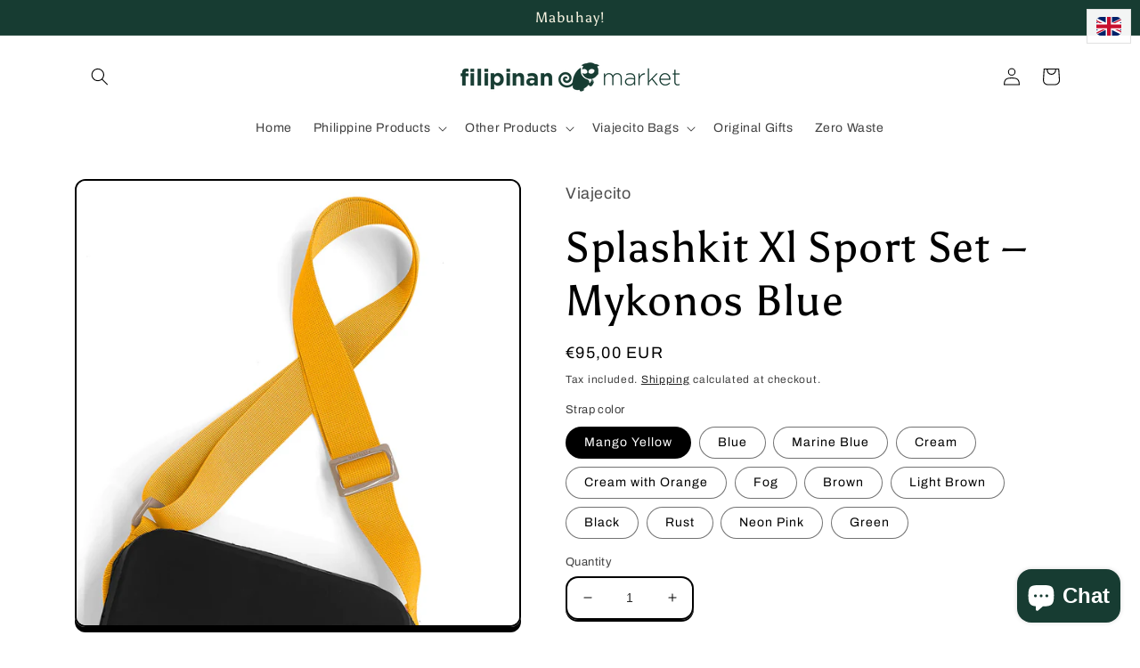

--- FILE ---
content_type: text/html; charset=utf-8
request_url: https://www.filipinan-market.com/en/products/splashkit-xl-sport-set-azul-mikonos
body_size: 42170
content:
<!doctype html>
<html class="no-js" lang="en">
  <head>
    <meta charset="utf-8">
    <meta http-equiv="X-UA-Compatible" content="IE=edge">
    <meta name="viewport" content="width=device-width,initial-scale=1">
    <meta name="theme-color" content="">
    <link rel="canonical" href="https://www.filipinan-market.com/en/products/splashkit-xl-sport-set-azul-mikonos">
    <link rel="preconnect" href="https://cdn.shopify.com" crossorigin><link rel="icon" type="image/png" href="//www.filipinan-market.com/cdn/shop/files/logo_filipinan_Mono32_32.png?crop=center&height=32&v=1655123782&width=32"><link rel="preconnect" href="https://fonts.shopifycdn.com" crossorigin><title>
      Splashkit Xl Sport Set – Mykonos Blue
 &ndash; Filipinan Market</title>

    
      <meta name="description" content="Includes 1 bag body + 1 interchangeable strap This extremely versatile bag can be used alone as a cosmetics kit, or keep-safe for all your wires, valuables, and trinkets to put in your suitcase while en route! Alternatively, its buttons on either side give the Splashkit an entirely different purpose as a sling bag / bo">
    

    

<meta property="og:site_name" content="Filipinan Market">
<meta property="og:url" content="https://www.filipinan-market.com/en/products/splashkit-xl-sport-set-azul-mikonos">
<meta property="og:title" content="Splashkit Xl Sport Set – Mykonos Blue">
<meta property="og:type" content="product">
<meta property="og:description" content="Includes 1 bag body + 1 interchangeable strap This extremely versatile bag can be used alone as a cosmetics kit, or keep-safe for all your wires, valuables, and trinkets to put in your suitcase while en route! Alternatively, its buttons on either side give the Splashkit an entirely different purpose as a sling bag / bo"><meta property="og:image" content="http://www.filipinan-market.com/cdn/shop/products/SplashkitXlSportSet_AzulMikonos2.webp?v=1670849059">
  <meta property="og:image:secure_url" content="https://www.filipinan-market.com/cdn/shop/products/SplashkitXlSportSet_AzulMikonos2.webp?v=1670849059">
  <meta property="og:image:width" content="1080">
  <meta property="og:image:height" content="1077"><meta property="og:price:amount" content="95,00">
  <meta property="og:price:currency" content="EUR"><meta name="twitter:card" content="summary_large_image">
<meta name="twitter:title" content="Splashkit Xl Sport Set – Mykonos Blue">
<meta name="twitter:description" content="Includes 1 bag body + 1 interchangeable strap This extremely versatile bag can be used alone as a cosmetics kit, or keep-safe for all your wires, valuables, and trinkets to put in your suitcase while en route! Alternatively, its buttons on either side give the Splashkit an entirely different purpose as a sling bag / bo">


    <script src="//www.filipinan-market.com/cdn/shop/t/2/assets/global.js?v=24850326154503943211654165346" defer="defer"></script>
    <script>window.performance && window.performance.mark && window.performance.mark('shopify.content_for_header.start');</script><meta name="facebook-domain-verification" content="snqe3mhqsmn4wja398ikxz9d7gavu1">
<meta name="google-site-verification" content="_1AZ2jPEEVaNSuhzdiejnHtZZGZ2tgsmrDLZV0P8SeM">
<meta id="shopify-digital-wallet" name="shopify-digital-wallet" content="/60303507513/digital_wallets/dialog">
<meta name="shopify-checkout-api-token" content="e4546db446fe2aac3f9b4bb9112a3e95">
<meta id="in-context-paypal-metadata" data-shop-id="60303507513" data-venmo-supported="false" data-environment="production" data-locale="en_US" data-paypal-v4="true" data-currency="EUR">
<link rel="alternate" hreflang="x-default" href="https://www.filipinan-market.com/products/splashkit-xl-sport-set-azul-mikonos">
<link rel="alternate" hreflang="es" href="https://www.filipinan-market.com/products/splashkit-xl-sport-set-azul-mikonos">
<link rel="alternate" hreflang="en" href="https://www.filipinan-market.com/en/products/splashkit-xl-sport-set-azul-mikonos">
<link rel="alternate" type="application/json+oembed" href="https://www.filipinan-market.com/en/products/splashkit-xl-sport-set-azul-mikonos.oembed">
<script async="async" src="/checkouts/internal/preloads.js?locale=en-ES"></script>
<script id="shopify-features" type="application/json">{"accessToken":"e4546db446fe2aac3f9b4bb9112a3e95","betas":["rich-media-storefront-analytics"],"domain":"www.filipinan-market.com","predictiveSearch":true,"shopId":60303507513,"locale":"en"}</script>
<script>var Shopify = Shopify || {};
Shopify.shop = "filipinan-market.myshopify.com";
Shopify.locale = "en";
Shopify.currency = {"active":"EUR","rate":"1.0"};
Shopify.country = "ES";
Shopify.theme = {"name":"Crave","id":126397907001,"schema_name":"Crave","schema_version":"3.0.0","theme_store_id":1363,"role":"main"};
Shopify.theme.handle = "null";
Shopify.theme.style = {"id":null,"handle":null};
Shopify.cdnHost = "www.filipinan-market.com/cdn";
Shopify.routes = Shopify.routes || {};
Shopify.routes.root = "/en/";</script>
<script type="module">!function(o){(o.Shopify=o.Shopify||{}).modules=!0}(window);</script>
<script>!function(o){function n(){var o=[];function n(){o.push(Array.prototype.slice.apply(arguments))}return n.q=o,n}var t=o.Shopify=o.Shopify||{};t.loadFeatures=n(),t.autoloadFeatures=n()}(window);</script>
<script id="shop-js-analytics" type="application/json">{"pageType":"product"}</script>
<script defer="defer" async type="module" src="//www.filipinan-market.com/cdn/shopifycloud/shop-js/modules/v2/client.init-shop-cart-sync_BT-GjEfc.en.esm.js"></script>
<script defer="defer" async type="module" src="//www.filipinan-market.com/cdn/shopifycloud/shop-js/modules/v2/chunk.common_D58fp_Oc.esm.js"></script>
<script defer="defer" async type="module" src="//www.filipinan-market.com/cdn/shopifycloud/shop-js/modules/v2/chunk.modal_xMitdFEc.esm.js"></script>
<script type="module">
  await import("//www.filipinan-market.com/cdn/shopifycloud/shop-js/modules/v2/client.init-shop-cart-sync_BT-GjEfc.en.esm.js");
await import("//www.filipinan-market.com/cdn/shopifycloud/shop-js/modules/v2/chunk.common_D58fp_Oc.esm.js");
await import("//www.filipinan-market.com/cdn/shopifycloud/shop-js/modules/v2/chunk.modal_xMitdFEc.esm.js");

  window.Shopify.SignInWithShop?.initShopCartSync?.({"fedCMEnabled":true,"windoidEnabled":true});

</script>
<script>(function() {
  var isLoaded = false;
  function asyncLoad() {
    if (isLoaded) return;
    isLoaded = true;
    var urls = ["https:\/\/gdprcdn.b-cdn.net\/js\/gdpr_cookie_consent.min.js?shop=filipinan-market.myshopify.com","https:\/\/chimpstatic.com\/mcjs-connected\/js\/users\/bff66f891410b7faaa0e1cdb0\/9d4c029ff500f884005ce7a1b.js?shop=filipinan-market.myshopify.com","https:\/\/cdn.langshop.app\/buckets\/app\/libs\/storefront\/sdk.js?release=2.15.0+1638\u0026proxy_prefix=\/apps\/langshop\u0026shop=filipinan-market.myshopify.com"];
    for (var i = 0; i < urls.length; i++) {
      var s = document.createElement('script');
      s.type = 'text/javascript';
      s.async = true;
      s.src = urls[i];
      var x = document.getElementsByTagName('script')[0];
      x.parentNode.insertBefore(s, x);
    }
  };
  if(window.attachEvent) {
    window.attachEvent('onload', asyncLoad);
  } else {
    window.addEventListener('load', asyncLoad, false);
  }
})();</script>
<script id="__st">var __st={"a":60303507513,"offset":3600,"reqid":"dbadf6b7-bddb-4e47-b7c2-f2d8183d836c-1769117340","pageurl":"www.filipinan-market.com\/en\/products\/splashkit-xl-sport-set-azul-mikonos","u":"87d3906e4d54","p":"product","rtyp":"product","rid":6955069997113};</script>
<script>window.ShopifyPaypalV4VisibilityTracking = true;</script>
<script id="captcha-bootstrap">!function(){'use strict';const t='contact',e='account',n='new_comment',o=[[t,t],['blogs',n],['comments',n],[t,'customer']],c=[[e,'customer_login'],[e,'guest_login'],[e,'recover_customer_password'],[e,'create_customer']],r=t=>t.map((([t,e])=>`form[action*='/${t}']:not([data-nocaptcha='true']) input[name='form_type'][value='${e}']`)).join(','),a=t=>()=>t?[...document.querySelectorAll(t)].map((t=>t.form)):[];function s(){const t=[...o],e=r(t);return a(e)}const i='password',u='form_key',d=['recaptcha-v3-token','g-recaptcha-response','h-captcha-response',i],f=()=>{try{return window.sessionStorage}catch{return}},m='__shopify_v',_=t=>t.elements[u];function p(t,e,n=!1){try{const o=window.sessionStorage,c=JSON.parse(o.getItem(e)),{data:r}=function(t){const{data:e,action:n}=t;return t[m]||n?{data:e,action:n}:{data:t,action:n}}(c);for(const[e,n]of Object.entries(r))t.elements[e]&&(t.elements[e].value=n);n&&o.removeItem(e)}catch(o){console.error('form repopulation failed',{error:o})}}const l='form_type',E='cptcha';function T(t){t.dataset[E]=!0}const w=window,h=w.document,L='Shopify',v='ce_forms',y='captcha';let A=!1;((t,e)=>{const n=(g='f06e6c50-85a8-45c8-87d0-21a2b65856fe',I='https://cdn.shopify.com/shopifycloud/storefront-forms-hcaptcha/ce_storefront_forms_captcha_hcaptcha.v1.5.2.iife.js',D={infoText:'Protected by hCaptcha',privacyText:'Privacy',termsText:'Terms'},(t,e,n)=>{const o=w[L][v],c=o.bindForm;if(c)return c(t,g,e,D).then(n);var r;o.q.push([[t,g,e,D],n]),r=I,A||(h.body.append(Object.assign(h.createElement('script'),{id:'captcha-provider',async:!0,src:r})),A=!0)});var g,I,D;w[L]=w[L]||{},w[L][v]=w[L][v]||{},w[L][v].q=[],w[L][y]=w[L][y]||{},w[L][y].protect=function(t,e){n(t,void 0,e),T(t)},Object.freeze(w[L][y]),function(t,e,n,w,h,L){const[v,y,A,g]=function(t,e,n){const i=e?o:[],u=t?c:[],d=[...i,...u],f=r(d),m=r(i),_=r(d.filter((([t,e])=>n.includes(e))));return[a(f),a(m),a(_),s()]}(w,h,L),I=t=>{const e=t.target;return e instanceof HTMLFormElement?e:e&&e.form},D=t=>v().includes(t);t.addEventListener('submit',(t=>{const e=I(t);if(!e)return;const n=D(e)&&!e.dataset.hcaptchaBound&&!e.dataset.recaptchaBound,o=_(e),c=g().includes(e)&&(!o||!o.value);(n||c)&&t.preventDefault(),c&&!n&&(function(t){try{if(!f())return;!function(t){const e=f();if(!e)return;const n=_(t);if(!n)return;const o=n.value;o&&e.removeItem(o)}(t);const e=Array.from(Array(32),(()=>Math.random().toString(36)[2])).join('');!function(t,e){_(t)||t.append(Object.assign(document.createElement('input'),{type:'hidden',name:u})),t.elements[u].value=e}(t,e),function(t,e){const n=f();if(!n)return;const o=[...t.querySelectorAll(`input[type='${i}']`)].map((({name:t})=>t)),c=[...d,...o],r={};for(const[a,s]of new FormData(t).entries())c.includes(a)||(r[a]=s);n.setItem(e,JSON.stringify({[m]:1,action:t.action,data:r}))}(t,e)}catch(e){console.error('failed to persist form',e)}}(e),e.submit())}));const S=(t,e)=>{t&&!t.dataset[E]&&(n(t,e.some((e=>e===t))),T(t))};for(const o of['focusin','change'])t.addEventListener(o,(t=>{const e=I(t);D(e)&&S(e,y())}));const B=e.get('form_key'),M=e.get(l),P=B&&M;t.addEventListener('DOMContentLoaded',(()=>{const t=y();if(P)for(const e of t)e.elements[l].value===M&&p(e,B);[...new Set([...A(),...v().filter((t=>'true'===t.dataset.shopifyCaptcha))])].forEach((e=>S(e,t)))}))}(h,new URLSearchParams(w.location.search),n,t,e,['guest_login'])})(!0,!0)}();</script>
<script integrity="sha256-4kQ18oKyAcykRKYeNunJcIwy7WH5gtpwJnB7kiuLZ1E=" data-source-attribution="shopify.loadfeatures" defer="defer" src="//www.filipinan-market.com/cdn/shopifycloud/storefront/assets/storefront/load_feature-a0a9edcb.js" crossorigin="anonymous"></script>
<script data-source-attribution="shopify.dynamic_checkout.dynamic.init">var Shopify=Shopify||{};Shopify.PaymentButton=Shopify.PaymentButton||{isStorefrontPortableWallets:!0,init:function(){window.Shopify.PaymentButton.init=function(){};var t=document.createElement("script");t.src="https://www.filipinan-market.com/cdn/shopifycloud/portable-wallets/latest/portable-wallets.en.js",t.type="module",document.head.appendChild(t)}};
</script>
<script data-source-attribution="shopify.dynamic_checkout.buyer_consent">
  function portableWalletsHideBuyerConsent(e){var t=document.getElementById("shopify-buyer-consent"),n=document.getElementById("shopify-subscription-policy-button");t&&n&&(t.classList.add("hidden"),t.setAttribute("aria-hidden","true"),n.removeEventListener("click",e))}function portableWalletsShowBuyerConsent(e){var t=document.getElementById("shopify-buyer-consent"),n=document.getElementById("shopify-subscription-policy-button");t&&n&&(t.classList.remove("hidden"),t.removeAttribute("aria-hidden"),n.addEventListener("click",e))}window.Shopify?.PaymentButton&&(window.Shopify.PaymentButton.hideBuyerConsent=portableWalletsHideBuyerConsent,window.Shopify.PaymentButton.showBuyerConsent=portableWalletsShowBuyerConsent);
</script>
<script>
  function portableWalletsCleanup(e){e&&e.src&&console.error("Failed to load portable wallets script "+e.src);var t=document.querySelectorAll("shopify-accelerated-checkout .shopify-payment-button__skeleton, shopify-accelerated-checkout-cart .wallet-cart-button__skeleton"),e=document.getElementById("shopify-buyer-consent");for(let e=0;e<t.length;e++)t[e].remove();e&&e.remove()}function portableWalletsNotLoadedAsModule(e){e instanceof ErrorEvent&&"string"==typeof e.message&&e.message.includes("import.meta")&&"string"==typeof e.filename&&e.filename.includes("portable-wallets")&&(window.removeEventListener("error",portableWalletsNotLoadedAsModule),window.Shopify.PaymentButton.failedToLoad=e,"loading"===document.readyState?document.addEventListener("DOMContentLoaded",window.Shopify.PaymentButton.init):window.Shopify.PaymentButton.init())}window.addEventListener("error",portableWalletsNotLoadedAsModule);
</script>

<script type="module" src="https://www.filipinan-market.com/cdn/shopifycloud/portable-wallets/latest/portable-wallets.en.js" onError="portableWalletsCleanup(this)" crossorigin="anonymous"></script>
<script nomodule>
  document.addEventListener("DOMContentLoaded", portableWalletsCleanup);
</script>

<link id="shopify-accelerated-checkout-styles" rel="stylesheet" media="screen" href="https://www.filipinan-market.com/cdn/shopifycloud/portable-wallets/latest/accelerated-checkout-backwards-compat.css" crossorigin="anonymous">
<style id="shopify-accelerated-checkout-cart">
        #shopify-buyer-consent {
  margin-top: 1em;
  display: inline-block;
  width: 100%;
}

#shopify-buyer-consent.hidden {
  display: none;
}

#shopify-subscription-policy-button {
  background: none;
  border: none;
  padding: 0;
  text-decoration: underline;
  font-size: inherit;
  cursor: pointer;
}

#shopify-subscription-policy-button::before {
  box-shadow: none;
}

      </style>
<script id="sections-script" data-sections="product-recommendations,header,footer" defer="defer" src="//www.filipinan-market.com/cdn/shop/t/2/compiled_assets/scripts.js?v=255"></script>
<script>window.performance && window.performance.mark && window.performance.mark('shopify.content_for_header.end');</script>


    <style data-shopify>
      @font-face {
  font-family: Archivo;
  font-weight: 400;
  font-style: normal;
  font-display: swap;
  src: url("//www.filipinan-market.com/cdn/fonts/archivo/archivo_n4.dc8d917cc69af0a65ae04d01fd8eeab28a3573c9.woff2") format("woff2"),
       url("//www.filipinan-market.com/cdn/fonts/archivo/archivo_n4.bd6b9c34fdb81d7646836be8065ce3c80a2cc984.woff") format("woff");
}

      @font-face {
  font-family: Archivo;
  font-weight: 700;
  font-style: normal;
  font-display: swap;
  src: url("//www.filipinan-market.com/cdn/fonts/archivo/archivo_n7.651b020b3543640c100112be6f1c1b8e816c7f13.woff2") format("woff2"),
       url("//www.filipinan-market.com/cdn/fonts/archivo/archivo_n7.7e9106d320e6594976a7dcb57957f3e712e83c96.woff") format("woff");
}

      @font-face {
  font-family: Archivo;
  font-weight: 400;
  font-style: italic;
  font-display: swap;
  src: url("//www.filipinan-market.com/cdn/fonts/archivo/archivo_i4.37d8c4e02dc4f8e8b559f47082eb24a5c48c2908.woff2") format("woff2"),
       url("//www.filipinan-market.com/cdn/fonts/archivo/archivo_i4.839d35d75c605237591e73815270f86ab696602c.woff") format("woff");
}

      @font-face {
  font-family: Archivo;
  font-weight: 700;
  font-style: italic;
  font-display: swap;
  src: url("//www.filipinan-market.com/cdn/fonts/archivo/archivo_i7.3dc798c6f261b8341dd97dd5c78d97d457c63517.woff2") format("woff2"),
       url("//www.filipinan-market.com/cdn/fonts/archivo/archivo_i7.3b65e9d326e7379bd5f15bcb927c5d533d950ff6.woff") format("woff");
}

      @font-face {
  font-family: Asul;
  font-weight: 400;
  font-style: normal;
  font-display: swap;
  src: url("//www.filipinan-market.com/cdn/fonts/asul/asul_n4.814c5323104eaec8052c156ea81d27e4cc2ecc89.woff2") format("woff2"),
       url("//www.filipinan-market.com/cdn/fonts/asul/asul_n4.fad4580d0c2a0762bf2eec95df0ca1bba03e7345.woff") format("woff");
}


      :root {
        --font-body-family: Archivo, sans-serif;
        --font-body-style: normal;
        --font-body-weight: 400;
        --font-body-weight-bold: 700;

        --font-heading-family: Asul, serif;
        --font-heading-style: normal;
        --font-heading-weight: 400;

        --font-body-scale: 1.0;
        --font-heading-scale: 1.2;

        --color-base-text: 0, 0, 0;
        --color-shadow: 0, 0, 0;
        --color-base-background-1: 255, 255, 255;
        --color-base-background-2: 255, 255, 255;
        --color-base-solid-button-labels: 242, 239, 221;
        --color-base-outline-button-labels: 0, 0, 0;
        --color-base-accent-1: 23, 60, 50;
        --color-base-accent-2: 23, 60, 50;
        --payment-terms-background-color: #ffffff;

        --gradient-base-background-1: #ffffff;
        --gradient-base-background-2: #ffffff;
        --gradient-base-accent-1: #173c32;
        --gradient-base-accent-2: #173c32;

        --media-padding: px;
        --media-border-opacity: 1.0;
        --media-border-width: 2px;
        --media-radius: 12px;
        --media-shadow-opacity: 1.0;
        --media-shadow-horizontal-offset: 0px;
        --media-shadow-vertical-offset: 6px;
        --media-shadow-blur-radius: 0px;

        --page-width: 120rem;
        --page-width-margin: 0rem;

        --card-image-padding: 0.0rem;
        --card-corner-radius: 1.2rem;
        --card-text-alignment: left;
        --card-border-width: 0.2rem;
        --card-border-opacity: 1.0;
        --card-shadow-opacity: 1.0;
        --card-shadow-horizontal-offset: 0.0rem;
        --card-shadow-vertical-offset: 0.4rem;
        --card-shadow-blur-radius: 0.0rem;

        --badge-corner-radius: 4.0rem;

        --popup-border-width: 2px;
        --popup-border-opacity: 1.0;
        --popup-corner-radius: 12px;
        --popup-shadow-opacity: 1.0;
        --popup-shadow-horizontal-offset: 0px;
        --popup-shadow-vertical-offset: 2px;
        --popup-shadow-blur-radius: 0px;

        --drawer-border-width: 3px;
        --drawer-border-opacity: 0.1;
        --drawer-shadow-opacity: 1.0;
        --drawer-shadow-horizontal-offset: 6px;
        --drawer-shadow-vertical-offset: 6px;
        --drawer-shadow-blur-radius: 0px;

        --spacing-sections-desktop: 64px;
        --spacing-sections-mobile: 45px;

        --grid-desktop-vertical-spacing: 12px;
        --grid-desktop-horizontal-spacing: 12px;
        --grid-mobile-vertical-spacing: 6px;
        --grid-mobile-horizontal-spacing: 6px;

        --text-boxes-border-opacity: 1.0;
        --text-boxes-border-width: 2px;
        --text-boxes-radius: 12px;
        --text-boxes-shadow-opacity: 1.0;
        --text-boxes-shadow-horizontal-offset: 0px;
        --text-boxes-shadow-vertical-offset: 6px;
        --text-boxes-shadow-blur-radius: 0px;

        --buttons-radius: 40px;
        --buttons-radius-outset: 42px;
        --buttons-border-width: 2px;
        --buttons-border-opacity: 1.0;
        --buttons-shadow-opacity: 0.9;
        --buttons-shadow-horizontal-offset: 0px;
        --buttons-shadow-vertical-offset: 2px;
        --buttons-shadow-blur-radius: 0px;
        --buttons-border-offset: 0.3px;

        --inputs-radius: 12px;
        --inputs-border-width: 2px;
        --inputs-border-opacity: 1.0;
        --inputs-shadow-opacity: 1.0;
        --inputs-shadow-horizontal-offset: 0px;
        --inputs-margin-offset: 2px;
        --inputs-shadow-vertical-offset: 2px;
        --inputs-shadow-blur-radius: 0px;
        --inputs-radius-outset: 14px;

        --variant-pills-radius: 40px;
        --variant-pills-border-width: 1px;
        --variant-pills-border-opacity: 0.55;
        --variant-pills-shadow-opacity: 0.0;
        --variant-pills-shadow-horizontal-offset: 0px;
        --variant-pills-shadow-vertical-offset: 0px;
        --variant-pills-shadow-blur-radius: 0px;
      }

      *,
      *::before,
      *::after {
        box-sizing: inherit;
      }

      html {
        box-sizing: border-box;
        font-size: calc(var(--font-body-scale) * 62.5%);
        height: 100%;
      }

      body {
        display: grid;
        grid-template-rows: auto auto 1fr auto;
        grid-template-columns: 100%;
        min-height: 100%;
        margin: 0;
        font-size: 1.5rem;
        letter-spacing: 0.06rem;
        line-height: calc(1 + 0.8 / var(--font-body-scale));
        font-family: var(--font-body-family);
        font-style: var(--font-body-style);
        font-weight: var(--font-body-weight);
      }

      @media screen and (min-width: 750px) {
        body {
          font-size: 1.6rem;
        }
      }
    </style>

    <link href="//www.filipinan-market.com/cdn/shop/t/2/assets/base.css?v=33648442733440060821654165364" rel="stylesheet" type="text/css" media="all" />
<link rel="preload" as="font" href="//www.filipinan-market.com/cdn/fonts/archivo/archivo_n4.dc8d917cc69af0a65ae04d01fd8eeab28a3573c9.woff2" type="font/woff2" crossorigin><link rel="preload" as="font" href="//www.filipinan-market.com/cdn/fonts/asul/asul_n4.814c5323104eaec8052c156ea81d27e4cc2ecc89.woff2" type="font/woff2" crossorigin><link rel="stylesheet" href="//www.filipinan-market.com/cdn/shop/t/2/assets/component-predictive-search.css?v=165644661289088488651654165341" media="print" onload="this.media='all'"><script>document.documentElement.className = document.documentElement.className.replace('no-js', 'js');
    if (Shopify.designMode) {
      document.documentElement.classList.add('shopify-design-mode');
    }
    </script>
  <!-- BEGIN app block: shopify://apps/consentmo-gdpr/blocks/gdpr_cookie_consent/4fbe573f-a377-4fea-9801-3ee0858cae41 -->


<!-- END app block --><script src="https://cdn.shopify.com/extensions/e8878072-2f6b-4e89-8082-94b04320908d/inbox-1254/assets/inbox-chat-loader.js" type="text/javascript" defer="defer"></script>
<script src="https://cdn.shopify.com/extensions/019be686-6d6b-7450-94c8-f1d008d39fc2/consentmo-gdpr-593/assets/consentmo_cookie_consent.js" type="text/javascript" defer="defer"></script>
<link href="https://monorail-edge.shopifysvc.com" rel="dns-prefetch">
<script>(function(){if ("sendBeacon" in navigator && "performance" in window) {try {var session_token_from_headers = performance.getEntriesByType('navigation')[0].serverTiming.find(x => x.name == '_s').description;} catch {var session_token_from_headers = undefined;}var session_cookie_matches = document.cookie.match(/_shopify_s=([^;]*)/);var session_token_from_cookie = session_cookie_matches && session_cookie_matches.length === 2 ? session_cookie_matches[1] : "";var session_token = session_token_from_headers || session_token_from_cookie || "";function handle_abandonment_event(e) {var entries = performance.getEntries().filter(function(entry) {return /monorail-edge.shopifysvc.com/.test(entry.name);});if (!window.abandonment_tracked && entries.length === 0) {window.abandonment_tracked = true;var currentMs = Date.now();var navigation_start = performance.timing.navigationStart;var payload = {shop_id: 60303507513,url: window.location.href,navigation_start,duration: currentMs - navigation_start,session_token,page_type: "product"};window.navigator.sendBeacon("https://monorail-edge.shopifysvc.com/v1/produce", JSON.stringify({schema_id: "online_store_buyer_site_abandonment/1.1",payload: payload,metadata: {event_created_at_ms: currentMs,event_sent_at_ms: currentMs}}));}}window.addEventListener('pagehide', handle_abandonment_event);}}());</script>
<script id="web-pixels-manager-setup">(function e(e,d,r,n,o){if(void 0===o&&(o={}),!Boolean(null===(a=null===(i=window.Shopify)||void 0===i?void 0:i.analytics)||void 0===a?void 0:a.replayQueue)){var i,a;window.Shopify=window.Shopify||{};var t=window.Shopify;t.analytics=t.analytics||{};var s=t.analytics;s.replayQueue=[],s.publish=function(e,d,r){return s.replayQueue.push([e,d,r]),!0};try{self.performance.mark("wpm:start")}catch(e){}var l=function(){var e={modern:/Edge?\/(1{2}[4-9]|1[2-9]\d|[2-9]\d{2}|\d{4,})\.\d+(\.\d+|)|Firefox\/(1{2}[4-9]|1[2-9]\d|[2-9]\d{2}|\d{4,})\.\d+(\.\d+|)|Chrom(ium|e)\/(9{2}|\d{3,})\.\d+(\.\d+|)|(Maci|X1{2}).+ Version\/(15\.\d+|(1[6-9]|[2-9]\d|\d{3,})\.\d+)([,.]\d+|)( \(\w+\)|)( Mobile\/\w+|) Safari\/|Chrome.+OPR\/(9{2}|\d{3,})\.\d+\.\d+|(CPU[ +]OS|iPhone[ +]OS|CPU[ +]iPhone|CPU IPhone OS|CPU iPad OS)[ +]+(15[._]\d+|(1[6-9]|[2-9]\d|\d{3,})[._]\d+)([._]\d+|)|Android:?[ /-](13[3-9]|1[4-9]\d|[2-9]\d{2}|\d{4,})(\.\d+|)(\.\d+|)|Android.+Firefox\/(13[5-9]|1[4-9]\d|[2-9]\d{2}|\d{4,})\.\d+(\.\d+|)|Android.+Chrom(ium|e)\/(13[3-9]|1[4-9]\d|[2-9]\d{2}|\d{4,})\.\d+(\.\d+|)|SamsungBrowser\/([2-9]\d|\d{3,})\.\d+/,legacy:/Edge?\/(1[6-9]|[2-9]\d|\d{3,})\.\d+(\.\d+|)|Firefox\/(5[4-9]|[6-9]\d|\d{3,})\.\d+(\.\d+|)|Chrom(ium|e)\/(5[1-9]|[6-9]\d|\d{3,})\.\d+(\.\d+|)([\d.]+$|.*Safari\/(?![\d.]+ Edge\/[\d.]+$))|(Maci|X1{2}).+ Version\/(10\.\d+|(1[1-9]|[2-9]\d|\d{3,})\.\d+)([,.]\d+|)( \(\w+\)|)( Mobile\/\w+|) Safari\/|Chrome.+OPR\/(3[89]|[4-9]\d|\d{3,})\.\d+\.\d+|(CPU[ +]OS|iPhone[ +]OS|CPU[ +]iPhone|CPU IPhone OS|CPU iPad OS)[ +]+(10[._]\d+|(1[1-9]|[2-9]\d|\d{3,})[._]\d+)([._]\d+|)|Android:?[ /-](13[3-9]|1[4-9]\d|[2-9]\d{2}|\d{4,})(\.\d+|)(\.\d+|)|Mobile Safari.+OPR\/([89]\d|\d{3,})\.\d+\.\d+|Android.+Firefox\/(13[5-9]|1[4-9]\d|[2-9]\d{2}|\d{4,})\.\d+(\.\d+|)|Android.+Chrom(ium|e)\/(13[3-9]|1[4-9]\d|[2-9]\d{2}|\d{4,})\.\d+(\.\d+|)|Android.+(UC? ?Browser|UCWEB|U3)[ /]?(15\.([5-9]|\d{2,})|(1[6-9]|[2-9]\d|\d{3,})\.\d+)\.\d+|SamsungBrowser\/(5\.\d+|([6-9]|\d{2,})\.\d+)|Android.+MQ{2}Browser\/(14(\.(9|\d{2,})|)|(1[5-9]|[2-9]\d|\d{3,})(\.\d+|))(\.\d+|)|K[Aa][Ii]OS\/(3\.\d+|([4-9]|\d{2,})\.\d+)(\.\d+|)/},d=e.modern,r=e.legacy,n=navigator.userAgent;return n.match(d)?"modern":n.match(r)?"legacy":"unknown"}(),u="modern"===l?"modern":"legacy",c=(null!=n?n:{modern:"",legacy:""})[u],f=function(e){return[e.baseUrl,"/wpm","/b",e.hashVersion,"modern"===e.buildTarget?"m":"l",".js"].join("")}({baseUrl:d,hashVersion:r,buildTarget:u}),m=function(e){var d=e.version,r=e.bundleTarget,n=e.surface,o=e.pageUrl,i=e.monorailEndpoint;return{emit:function(e){var a=e.status,t=e.errorMsg,s=(new Date).getTime(),l=JSON.stringify({metadata:{event_sent_at_ms:s},events:[{schema_id:"web_pixels_manager_load/3.1",payload:{version:d,bundle_target:r,page_url:o,status:a,surface:n,error_msg:t},metadata:{event_created_at_ms:s}}]});if(!i)return console&&console.warn&&console.warn("[Web Pixels Manager] No Monorail endpoint provided, skipping logging."),!1;try{return self.navigator.sendBeacon.bind(self.navigator)(i,l)}catch(e){}var u=new XMLHttpRequest;try{return u.open("POST",i,!0),u.setRequestHeader("Content-Type","text/plain"),u.send(l),!0}catch(e){return console&&console.warn&&console.warn("[Web Pixels Manager] Got an unhandled error while logging to Monorail."),!1}}}}({version:r,bundleTarget:l,surface:e.surface,pageUrl:self.location.href,monorailEndpoint:e.monorailEndpoint});try{o.browserTarget=l,function(e){var d=e.src,r=e.async,n=void 0===r||r,o=e.onload,i=e.onerror,a=e.sri,t=e.scriptDataAttributes,s=void 0===t?{}:t,l=document.createElement("script"),u=document.querySelector("head"),c=document.querySelector("body");if(l.async=n,l.src=d,a&&(l.integrity=a,l.crossOrigin="anonymous"),s)for(var f in s)if(Object.prototype.hasOwnProperty.call(s,f))try{l.dataset[f]=s[f]}catch(e){}if(o&&l.addEventListener("load",o),i&&l.addEventListener("error",i),u)u.appendChild(l);else{if(!c)throw new Error("Did not find a head or body element to append the script");c.appendChild(l)}}({src:f,async:!0,onload:function(){if(!function(){var e,d;return Boolean(null===(d=null===(e=window.Shopify)||void 0===e?void 0:e.analytics)||void 0===d?void 0:d.initialized)}()){var d=window.webPixelsManager.init(e)||void 0;if(d){var r=window.Shopify.analytics;r.replayQueue.forEach((function(e){var r=e[0],n=e[1],o=e[2];d.publishCustomEvent(r,n,o)})),r.replayQueue=[],r.publish=d.publishCustomEvent,r.visitor=d.visitor,r.initialized=!0}}},onerror:function(){return m.emit({status:"failed",errorMsg:"".concat(f," has failed to load")})},sri:function(e){var d=/^sha384-[A-Za-z0-9+/=]+$/;return"string"==typeof e&&d.test(e)}(c)?c:"",scriptDataAttributes:o}),m.emit({status:"loading"})}catch(e){m.emit({status:"failed",errorMsg:(null==e?void 0:e.message)||"Unknown error"})}}})({shopId: 60303507513,storefrontBaseUrl: "https://www.filipinan-market.com",extensionsBaseUrl: "https://extensions.shopifycdn.com/cdn/shopifycloud/web-pixels-manager",monorailEndpoint: "https://monorail-edge.shopifysvc.com/unstable/produce_batch",surface: "storefront-renderer",enabledBetaFlags: ["2dca8a86"],webPixelsConfigList: [{"id":"1117356356","configuration":"{\"config\":\"{\\\"pixel_id\\\":\\\"GT-TQRBVRK\\\",\\\"target_country\\\":\\\"ES\\\",\\\"gtag_events\\\":[{\\\"type\\\":\\\"purchase\\\",\\\"action_label\\\":\\\"MC-HSGXVP1VH5\\\"},{\\\"type\\\":\\\"page_view\\\",\\\"action_label\\\":\\\"MC-HSGXVP1VH5\\\"},{\\\"type\\\":\\\"view_item\\\",\\\"action_label\\\":\\\"MC-HSGXVP1VH5\\\"}],\\\"enable_monitoring_mode\\\":false}\"}","eventPayloadVersion":"v1","runtimeContext":"OPEN","scriptVersion":"b2a88bafab3e21179ed38636efcd8a93","type":"APP","apiClientId":1780363,"privacyPurposes":[],"dataSharingAdjustments":{"protectedCustomerApprovalScopes":["read_customer_address","read_customer_email","read_customer_name","read_customer_personal_data","read_customer_phone"]}},{"id":"193134916","eventPayloadVersion":"v1","runtimeContext":"LAX","scriptVersion":"1","type":"CUSTOM","privacyPurposes":["ANALYTICS"],"name":"Google Analytics tag (migrated)"},{"id":"shopify-app-pixel","configuration":"{}","eventPayloadVersion":"v1","runtimeContext":"STRICT","scriptVersion":"0450","apiClientId":"shopify-pixel","type":"APP","privacyPurposes":["ANALYTICS","MARKETING"]},{"id":"shopify-custom-pixel","eventPayloadVersion":"v1","runtimeContext":"LAX","scriptVersion":"0450","apiClientId":"shopify-pixel","type":"CUSTOM","privacyPurposes":["ANALYTICS","MARKETING"]}],isMerchantRequest: false,initData: {"shop":{"name":"Filipinan Market","paymentSettings":{"currencyCode":"EUR"},"myshopifyDomain":"filipinan-market.myshopify.com","countryCode":"ES","storefrontUrl":"https:\/\/www.filipinan-market.com\/en"},"customer":null,"cart":null,"checkout":null,"productVariants":[{"price":{"amount":95.0,"currencyCode":"EUR"},"product":{"title":"Splashkit Xl Sport Set – Mykonos Blue","vendor":"Viajecito","id":"6955069997113","untranslatedTitle":"Splashkit Xl Sport Set – Mykonos Blue","url":"\/en\/products\/splashkit-xl-sport-set-azul-mikonos","type":"Bolsos"},"id":"41024684818489","image":{"src":"\/\/www.filipinan-market.com\/cdn\/shop\/products\/SportStrap-MangoYellow_032419d2-1a41-4eac-b350-93288a1dacea.jpg?v=1670849059"},"sku":null,"title":"Mango Yellow","untranslatedTitle":"Amarillo mango"},{"price":{"amount":95.0,"currencyCode":"EUR"},"product":{"title":"Splashkit Xl Sport Set – Mykonos Blue","vendor":"Viajecito","id":"6955069997113","untranslatedTitle":"Splashkit Xl Sport Set – Mykonos Blue","url":"\/en\/products\/splashkit-xl-sport-set-azul-mikonos","type":"Bolsos"},"id":"41024684851257","image":{"src":"\/\/www.filipinan-market.com\/cdn\/shop\/products\/SportStrap-Blue_767b3c18-9d7e-4ae0-bb7b-86d2dc2eca4d.jpg?v=1670849059"},"sku":null,"title":"Blue","untranslatedTitle":"Azul"},{"price":{"amount":95.0,"currencyCode":"EUR"},"product":{"title":"Splashkit Xl Sport Set – Mykonos Blue","vendor":"Viajecito","id":"6955069997113","untranslatedTitle":"Splashkit Xl Sport Set – Mykonos Blue","url":"\/en\/products\/splashkit-xl-sport-set-azul-mikonos","type":"Bolsos"},"id":"41024684884025","image":{"src":"\/\/www.filipinan-market.com\/cdn\/shop\/products\/SportStrap-MarineBlue_2e86ebd0-1349-45ad-a3f5-37927aecf0b4.jpg?v=1670849059"},"sku":null,"title":"Marine Blue","untranslatedTitle":"Azul marino"},{"price":{"amount":95.0,"currencyCode":"EUR"},"product":{"title":"Splashkit Xl Sport Set – Mykonos Blue","vendor":"Viajecito","id":"6955069997113","untranslatedTitle":"Splashkit Xl Sport Set – Mykonos Blue","url":"\/en\/products\/splashkit-xl-sport-set-azul-mikonos","type":"Bolsos"},"id":"41024684916793","image":{"src":"\/\/www.filipinan-market.com\/cdn\/shop\/products\/SportStrap-Cream_3466e1d3-345a-43b7-b75f-9fc2a15063c2.jpg?v=1670849059"},"sku":null,"title":"Cream","untranslatedTitle":"Crema"},{"price":{"amount":95.0,"currencyCode":"EUR"},"product":{"title":"Splashkit Xl Sport Set – Mykonos Blue","vendor":"Viajecito","id":"6955069997113","untranslatedTitle":"Splashkit Xl Sport Set – Mykonos Blue","url":"\/en\/products\/splashkit-xl-sport-set-azul-mikonos","type":"Bolsos"},"id":"41024684949561","image":{"src":"\/\/www.filipinan-market.com\/cdn\/shop\/products\/SportStrap-CreamwithOrange_8f0ba7ca-48e0-4845-87bb-d3b8f540bbb2.jpg?v=1670849059"},"sku":null,"title":"Cream with Orange","untranslatedTitle":"Crema con naranja"},{"price":{"amount":95.0,"currencyCode":"EUR"},"product":{"title":"Splashkit Xl Sport Set – Mykonos Blue","vendor":"Viajecito","id":"6955069997113","untranslatedTitle":"Splashkit Xl Sport Set – Mykonos Blue","url":"\/en\/products\/splashkit-xl-sport-set-azul-mikonos","type":"Bolsos"},"id":"41024684982329","image":{"src":"\/\/www.filipinan-market.com\/cdn\/shop\/products\/SportStrap-Fog_88d5fe4b-42fd-47b3-8d13-4cd190260192.jpg?v=1670849059"},"sku":null,"title":"Fog","untranslatedTitle":"Fog"},{"price":{"amount":95.0,"currencyCode":"EUR"},"product":{"title":"Splashkit Xl Sport Set – Mykonos Blue","vendor":"Viajecito","id":"6955069997113","untranslatedTitle":"Splashkit Xl Sport Set – Mykonos Blue","url":"\/en\/products\/splashkit-xl-sport-set-azul-mikonos","type":"Bolsos"},"id":"41024685015097","image":{"src":"\/\/www.filipinan-market.com\/cdn\/shop\/products\/SportStrap-Brown_38764c3b-a249-46c4-a488-46aa4300d1bf.jpg?v=1670849059"},"sku":null,"title":"Brown","untranslatedTitle":"Marrón"},{"price":{"amount":95.0,"currencyCode":"EUR"},"product":{"title":"Splashkit Xl Sport Set – Mykonos Blue","vendor":"Viajecito","id":"6955069997113","untranslatedTitle":"Splashkit Xl Sport Set – Mykonos Blue","url":"\/en\/products\/splashkit-xl-sport-set-azul-mikonos","type":"Bolsos"},"id":"41024685047865","image":{"src":"\/\/www.filipinan-market.com\/cdn\/shop\/products\/SportStrap-LightBrown_52f51b9b-0642-4a0c-a2de-35e9332fb84b.jpg?v=1670849059"},"sku":null,"title":"Light Brown","untranslatedTitle":"Marrón claro"},{"price":{"amount":95.0,"currencyCode":"EUR"},"product":{"title":"Splashkit Xl Sport Set – Mykonos Blue","vendor":"Viajecito","id":"6955069997113","untranslatedTitle":"Splashkit Xl Sport Set – Mykonos Blue","url":"\/en\/products\/splashkit-xl-sport-set-azul-mikonos","type":"Bolsos"},"id":"41024685080633","image":{"src":"\/\/www.filipinan-market.com\/cdn\/shop\/products\/SportStrap-Black_67ca7f97-2834-494e-adca-ae0366e2663a.jpg?v=1670849059"},"sku":null,"title":"Black","untranslatedTitle":"Negro"},{"price":{"amount":95.0,"currencyCode":"EUR"},"product":{"title":"Splashkit Xl Sport Set – Mykonos Blue","vendor":"Viajecito","id":"6955069997113","untranslatedTitle":"Splashkit Xl Sport Set – Mykonos Blue","url":"\/en\/products\/splashkit-xl-sport-set-azul-mikonos","type":"Bolsos"},"id":"41024685113401","image":{"src":"\/\/www.filipinan-market.com\/cdn\/shop\/products\/SportStrap-Rust_d2157c01-797b-4920-b0d5-de1d3d5fefea.jpg?v=1670849059"},"sku":null,"title":"Rust","untranslatedTitle":"Óxido"},{"price":{"amount":95.0,"currencyCode":"EUR"},"product":{"title":"Splashkit Xl Sport Set – Mykonos Blue","vendor":"Viajecito","id":"6955069997113","untranslatedTitle":"Splashkit Xl Sport Set – Mykonos Blue","url":"\/en\/products\/splashkit-xl-sport-set-azul-mikonos","type":"Bolsos"},"id":"41024685146169","image":{"src":"\/\/www.filipinan-market.com\/cdn\/shop\/products\/SportStrap-NeonPink_5372ea7e-5fa6-431a-ad0e-061aeb2420d0.jpg?v=1670849059"},"sku":null,"title":"Neon Pink","untranslatedTitle":"Rosa neón"},{"price":{"amount":95.0,"currencyCode":"EUR"},"product":{"title":"Splashkit Xl Sport Set – Mykonos Blue","vendor":"Viajecito","id":"6955069997113","untranslatedTitle":"Splashkit Xl Sport Set – Mykonos Blue","url":"\/en\/products\/splashkit-xl-sport-set-azul-mikonos","type":"Bolsos"},"id":"41024685178937","image":{"src":"\/\/www.filipinan-market.com\/cdn\/shop\/products\/SportStrap-Green_bbf7173d-4a0b-4c8b-b43f-210dfaf2b262.jpg?v=1670849059"},"sku":null,"title":"Green","untranslatedTitle":"Verde"}],"purchasingCompany":null},},"https://www.filipinan-market.com/cdn","fcfee988w5aeb613cpc8e4bc33m6693e112",{"modern":"","legacy":""},{"shopId":"60303507513","storefrontBaseUrl":"https:\/\/www.filipinan-market.com","extensionBaseUrl":"https:\/\/extensions.shopifycdn.com\/cdn\/shopifycloud\/web-pixels-manager","surface":"storefront-renderer","enabledBetaFlags":"[\"2dca8a86\"]","isMerchantRequest":"false","hashVersion":"fcfee988w5aeb613cpc8e4bc33m6693e112","publish":"custom","events":"[[\"page_viewed\",{}],[\"product_viewed\",{\"productVariant\":{\"price\":{\"amount\":95.0,\"currencyCode\":\"EUR\"},\"product\":{\"title\":\"Splashkit Xl Sport Set – Mykonos Blue\",\"vendor\":\"Viajecito\",\"id\":\"6955069997113\",\"untranslatedTitle\":\"Splashkit Xl Sport Set – Mykonos Blue\",\"url\":\"\/en\/products\/splashkit-xl-sport-set-azul-mikonos\",\"type\":\"Bolsos\"},\"id\":\"41024684818489\",\"image\":{\"src\":\"\/\/www.filipinan-market.com\/cdn\/shop\/products\/SportStrap-MangoYellow_032419d2-1a41-4eac-b350-93288a1dacea.jpg?v=1670849059\"},\"sku\":null,\"title\":\"Mango Yellow\",\"untranslatedTitle\":\"Amarillo mango\"}}]]"});</script><script>
  window.ShopifyAnalytics = window.ShopifyAnalytics || {};
  window.ShopifyAnalytics.meta = window.ShopifyAnalytics.meta || {};
  window.ShopifyAnalytics.meta.currency = 'EUR';
  var meta = {"product":{"id":6955069997113,"gid":"gid:\/\/shopify\/Product\/6955069997113","vendor":"Viajecito","type":"Bolsos","handle":"splashkit-xl-sport-set-azul-mikonos","variants":[{"id":41024684818489,"price":9500,"name":"Splashkit Xl Sport Set – Mykonos Blue - Mango Yellow","public_title":"Mango Yellow","sku":null},{"id":41024684851257,"price":9500,"name":"Splashkit Xl Sport Set – Mykonos Blue - Blue","public_title":"Blue","sku":null},{"id":41024684884025,"price":9500,"name":"Splashkit Xl Sport Set – Mykonos Blue - Marine Blue","public_title":"Marine Blue","sku":null},{"id":41024684916793,"price":9500,"name":"Splashkit Xl Sport Set – Mykonos Blue - Cream","public_title":"Cream","sku":null},{"id":41024684949561,"price":9500,"name":"Splashkit Xl Sport Set – Mykonos Blue - Cream with Orange","public_title":"Cream with Orange","sku":null},{"id":41024684982329,"price":9500,"name":"Splashkit Xl Sport Set – Mykonos Blue - Fog","public_title":"Fog","sku":null},{"id":41024685015097,"price":9500,"name":"Splashkit Xl Sport Set – Mykonos Blue - Brown","public_title":"Brown","sku":null},{"id":41024685047865,"price":9500,"name":"Splashkit Xl Sport Set – Mykonos Blue - Light Brown","public_title":"Light Brown","sku":null},{"id":41024685080633,"price":9500,"name":"Splashkit Xl Sport Set – Mykonos Blue - Black","public_title":"Black","sku":null},{"id":41024685113401,"price":9500,"name":"Splashkit Xl Sport Set – Mykonos Blue - Rust","public_title":"Rust","sku":null},{"id":41024685146169,"price":9500,"name":"Splashkit Xl Sport Set – Mykonos Blue - Neon Pink","public_title":"Neon Pink","sku":null},{"id":41024685178937,"price":9500,"name":"Splashkit Xl Sport Set – Mykonos Blue - Green","public_title":"Green","sku":null}],"remote":false},"page":{"pageType":"product","resourceType":"product","resourceId":6955069997113,"requestId":"dbadf6b7-bddb-4e47-b7c2-f2d8183d836c-1769117340"}};
  for (var attr in meta) {
    window.ShopifyAnalytics.meta[attr] = meta[attr];
  }
</script>
<script class="analytics">
  (function () {
    var customDocumentWrite = function(content) {
      var jquery = null;

      if (window.jQuery) {
        jquery = window.jQuery;
      } else if (window.Checkout && window.Checkout.$) {
        jquery = window.Checkout.$;
      }

      if (jquery) {
        jquery('body').append(content);
      }
    };

    var hasLoggedConversion = function(token) {
      if (token) {
        return document.cookie.indexOf('loggedConversion=' + token) !== -1;
      }
      return false;
    }

    var setCookieIfConversion = function(token) {
      if (token) {
        var twoMonthsFromNow = new Date(Date.now());
        twoMonthsFromNow.setMonth(twoMonthsFromNow.getMonth() + 2);

        document.cookie = 'loggedConversion=' + token + '; expires=' + twoMonthsFromNow;
      }
    }

    var trekkie = window.ShopifyAnalytics.lib = window.trekkie = window.trekkie || [];
    if (trekkie.integrations) {
      return;
    }
    trekkie.methods = [
      'identify',
      'page',
      'ready',
      'track',
      'trackForm',
      'trackLink'
    ];
    trekkie.factory = function(method) {
      return function() {
        var args = Array.prototype.slice.call(arguments);
        args.unshift(method);
        trekkie.push(args);
        return trekkie;
      };
    };
    for (var i = 0; i < trekkie.methods.length; i++) {
      var key = trekkie.methods[i];
      trekkie[key] = trekkie.factory(key);
    }
    trekkie.load = function(config) {
      trekkie.config = config || {};
      trekkie.config.initialDocumentCookie = document.cookie;
      var first = document.getElementsByTagName('script')[0];
      var script = document.createElement('script');
      script.type = 'text/javascript';
      script.onerror = function(e) {
        var scriptFallback = document.createElement('script');
        scriptFallback.type = 'text/javascript';
        scriptFallback.onerror = function(error) {
                var Monorail = {
      produce: function produce(monorailDomain, schemaId, payload) {
        var currentMs = new Date().getTime();
        var event = {
          schema_id: schemaId,
          payload: payload,
          metadata: {
            event_created_at_ms: currentMs,
            event_sent_at_ms: currentMs
          }
        };
        return Monorail.sendRequest("https://" + monorailDomain + "/v1/produce", JSON.stringify(event));
      },
      sendRequest: function sendRequest(endpointUrl, payload) {
        // Try the sendBeacon API
        if (window && window.navigator && typeof window.navigator.sendBeacon === 'function' && typeof window.Blob === 'function' && !Monorail.isIos12()) {
          var blobData = new window.Blob([payload], {
            type: 'text/plain'
          });

          if (window.navigator.sendBeacon(endpointUrl, blobData)) {
            return true;
          } // sendBeacon was not successful

        } // XHR beacon

        var xhr = new XMLHttpRequest();

        try {
          xhr.open('POST', endpointUrl);
          xhr.setRequestHeader('Content-Type', 'text/plain');
          xhr.send(payload);
        } catch (e) {
          console.log(e);
        }

        return false;
      },
      isIos12: function isIos12() {
        return window.navigator.userAgent.lastIndexOf('iPhone; CPU iPhone OS 12_') !== -1 || window.navigator.userAgent.lastIndexOf('iPad; CPU OS 12_') !== -1;
      }
    };
    Monorail.produce('monorail-edge.shopifysvc.com',
      'trekkie_storefront_load_errors/1.1',
      {shop_id: 60303507513,
      theme_id: 126397907001,
      app_name: "storefront",
      context_url: window.location.href,
      source_url: "//www.filipinan-market.com/cdn/s/trekkie.storefront.46a754ac07d08c656eb845cfbf513dd9a18d4ced.min.js"});

        };
        scriptFallback.async = true;
        scriptFallback.src = '//www.filipinan-market.com/cdn/s/trekkie.storefront.46a754ac07d08c656eb845cfbf513dd9a18d4ced.min.js';
        first.parentNode.insertBefore(scriptFallback, first);
      };
      script.async = true;
      script.src = '//www.filipinan-market.com/cdn/s/trekkie.storefront.46a754ac07d08c656eb845cfbf513dd9a18d4ced.min.js';
      first.parentNode.insertBefore(script, first);
    };
    trekkie.load(
      {"Trekkie":{"appName":"storefront","development":false,"defaultAttributes":{"shopId":60303507513,"isMerchantRequest":null,"themeId":126397907001,"themeCityHash":"17795136277015414415","contentLanguage":"en","currency":"EUR","eventMetadataId":"60b04f2b-7501-499a-a39a-0d9a6975450d"},"isServerSideCookieWritingEnabled":true,"monorailRegion":"shop_domain","enabledBetaFlags":["65f19447"]},"Session Attribution":{},"S2S":{"facebookCapiEnabled":false,"source":"trekkie-storefront-renderer","apiClientId":580111}}
    );

    var loaded = false;
    trekkie.ready(function() {
      if (loaded) return;
      loaded = true;

      window.ShopifyAnalytics.lib = window.trekkie;

      var originalDocumentWrite = document.write;
      document.write = customDocumentWrite;
      try { window.ShopifyAnalytics.merchantGoogleAnalytics.call(this); } catch(error) {};
      document.write = originalDocumentWrite;

      window.ShopifyAnalytics.lib.page(null,{"pageType":"product","resourceType":"product","resourceId":6955069997113,"requestId":"dbadf6b7-bddb-4e47-b7c2-f2d8183d836c-1769117340","shopifyEmitted":true});

      var match = window.location.pathname.match(/checkouts\/(.+)\/(thank_you|post_purchase)/)
      var token = match? match[1]: undefined;
      if (!hasLoggedConversion(token)) {
        setCookieIfConversion(token);
        window.ShopifyAnalytics.lib.track("Viewed Product",{"currency":"EUR","variantId":41024684818489,"productId":6955069997113,"productGid":"gid:\/\/shopify\/Product\/6955069997113","name":"Splashkit Xl Sport Set – Mykonos Blue - Mango Yellow","price":"95.00","sku":null,"brand":"Viajecito","variant":"Mango Yellow","category":"Bolsos","nonInteraction":true,"remote":false},undefined,undefined,{"shopifyEmitted":true});
      window.ShopifyAnalytics.lib.track("monorail:\/\/trekkie_storefront_viewed_product\/1.1",{"currency":"EUR","variantId":41024684818489,"productId":6955069997113,"productGid":"gid:\/\/shopify\/Product\/6955069997113","name":"Splashkit Xl Sport Set – Mykonos Blue - Mango Yellow","price":"95.00","sku":null,"brand":"Viajecito","variant":"Mango Yellow","category":"Bolsos","nonInteraction":true,"remote":false,"referer":"https:\/\/www.filipinan-market.com\/en\/products\/splashkit-xl-sport-set-azul-mikonos"});
      }
    });


        var eventsListenerScript = document.createElement('script');
        eventsListenerScript.async = true;
        eventsListenerScript.src = "//www.filipinan-market.com/cdn/shopifycloud/storefront/assets/shop_events_listener-3da45d37.js";
        document.getElementsByTagName('head')[0].appendChild(eventsListenerScript);

})();</script>
  <script>
  if (!window.ga || (window.ga && typeof window.ga !== 'function')) {
    window.ga = function ga() {
      (window.ga.q = window.ga.q || []).push(arguments);
      if (window.Shopify && window.Shopify.analytics && typeof window.Shopify.analytics.publish === 'function') {
        window.Shopify.analytics.publish("ga_stub_called", {}, {sendTo: "google_osp_migration"});
      }
      console.error("Shopify's Google Analytics stub called with:", Array.from(arguments), "\nSee https://help.shopify.com/manual/promoting-marketing/pixels/pixel-migration#google for more information.");
    };
    if (window.Shopify && window.Shopify.analytics && typeof window.Shopify.analytics.publish === 'function') {
      window.Shopify.analytics.publish("ga_stub_initialized", {}, {sendTo: "google_osp_migration"});
    }
  }
</script>
<script
  defer
  src="https://www.filipinan-market.com/cdn/shopifycloud/perf-kit/shopify-perf-kit-3.0.4.min.js"
  data-application="storefront-renderer"
  data-shop-id="60303507513"
  data-render-region="gcp-us-east1"
  data-page-type="product"
  data-theme-instance-id="126397907001"
  data-theme-name="Crave"
  data-theme-version="3.0.0"
  data-monorail-region="shop_domain"
  data-resource-timing-sampling-rate="10"
  data-shs="true"
  data-shs-beacon="true"
  data-shs-export-with-fetch="true"
  data-shs-logs-sample-rate="1"
  data-shs-beacon-endpoint="https://www.filipinan-market.com/api/collect"
></script>
</head>

  <body class="gradient">
    <a class="skip-to-content-link button visually-hidden" href="#MainContent">
      Skip to content
    </a>

    <div id="shopify-section-announcement-bar" class="shopify-section"><div class="announcement-bar color-accent-2 gradient" role="region" aria-label="Announcement" ><p class="announcement-bar__message h5">
                Mabuhay!
</p></div>
</div>
    <div id="shopify-section-header" class="shopify-section section-header"><link rel="stylesheet" href="//www.filipinan-market.com/cdn/shop/t/2/assets/component-list-menu.css?v=151968516119678728991654165350" media="print" onload="this.media='all'">
<link rel="stylesheet" href="//www.filipinan-market.com/cdn/shop/t/2/assets/component-search.css?v=96455689198851321781654165334" media="print" onload="this.media='all'">
<link rel="stylesheet" href="//www.filipinan-market.com/cdn/shop/t/2/assets/component-menu-drawer.css?v=182311192829367774911654165338" media="print" onload="this.media='all'">
<link rel="stylesheet" href="//www.filipinan-market.com/cdn/shop/t/2/assets/component-cart-notification.css?v=119852831333870967341654165332" media="print" onload="this.media='all'">
<link rel="stylesheet" href="//www.filipinan-market.com/cdn/shop/t/2/assets/component-cart-items.css?v=23917223812499722491654165364" media="print" onload="this.media='all'"><link rel="stylesheet" href="//www.filipinan-market.com/cdn/shop/t/2/assets/component-price.css?v=112673864592427438181654165338" media="print" onload="this.media='all'">
  <link rel="stylesheet" href="//www.filipinan-market.com/cdn/shop/t/2/assets/component-loading-overlay.css?v=167310470843593579841654165368" media="print" onload="this.media='all'"><noscript><link href="//www.filipinan-market.com/cdn/shop/t/2/assets/component-list-menu.css?v=151968516119678728991654165350" rel="stylesheet" type="text/css" media="all" /></noscript>
<noscript><link href="//www.filipinan-market.com/cdn/shop/t/2/assets/component-search.css?v=96455689198851321781654165334" rel="stylesheet" type="text/css" media="all" /></noscript>
<noscript><link href="//www.filipinan-market.com/cdn/shop/t/2/assets/component-menu-drawer.css?v=182311192829367774911654165338" rel="stylesheet" type="text/css" media="all" /></noscript>
<noscript><link href="//www.filipinan-market.com/cdn/shop/t/2/assets/component-cart-notification.css?v=119852831333870967341654165332" rel="stylesheet" type="text/css" media="all" /></noscript>
<noscript><link href="//www.filipinan-market.com/cdn/shop/t/2/assets/component-cart-items.css?v=23917223812499722491654165364" rel="stylesheet" type="text/css" media="all" /></noscript>

<style>
  header-drawer {
    justify-self: start;
    margin-left: -1.2rem;
  }

  @media screen and (min-width: 990px) {
    header-drawer {
      display: none;
    }
  }

  .menu-drawer-container {
    display: flex;
  }

  .list-menu {
    list-style: none;
    padding: 0;
    margin: 0;
  }

  .list-menu--inline {
    display: inline-flex;
    flex-wrap: wrap;
  }

  summary.list-menu__item {
    padding-right: 2.7rem;
  }

  .list-menu__item {
    display: flex;
    align-items: center;
    line-height: calc(1 + 0.3 / var(--font-body-scale));
  }

  .list-menu__item--link {
    text-decoration: none;
    padding-bottom: 1rem;
    padding-top: 1rem;
    line-height: calc(1 + 0.8 / var(--font-body-scale));
  }

  @media screen and (min-width: 750px) {
    .list-menu__item--link {
      padding-bottom: 0.5rem;
      padding-top: 0.5rem;
    }
  }
</style><style data-shopify>.section-header {
    margin-bottom: 0px;
  }

  @media screen and (min-width: 750px) {
    .section-header {
      margin-bottom: 0px;
    }
  }</style><script src="//www.filipinan-market.com/cdn/shop/t/2/assets/details-disclosure.js?v=153497636716254413831654165359" defer="defer"></script>
<script src="//www.filipinan-market.com/cdn/shop/t/2/assets/details-modal.js?v=4511761896672669691654165358" defer="defer"></script>
<script src="//www.filipinan-market.com/cdn/shop/t/2/assets/cart-notification.js?v=146771965050272264641654165337" defer="defer"></script>

<svg xmlns="http://www.w3.org/2000/svg" class="hidden">
  <symbol id="icon-search" viewbox="0 0 18 19" fill="none">
    <path fill-rule="evenodd" clip-rule="evenodd" d="M11.03 11.68A5.784 5.784 0 112.85 3.5a5.784 5.784 0 018.18 8.18zm.26 1.12a6.78 6.78 0 11.72-.7l5.4 5.4a.5.5 0 11-.71.7l-5.41-5.4z" fill="currentColor"/>
  </symbol>

  <symbol id="icon-close" class="icon icon-close" fill="none" viewBox="0 0 18 17">
    <path d="M.865 15.978a.5.5 0 00.707.707l7.433-7.431 7.579 7.282a.501.501 0 00.846-.37.5.5 0 00-.153-.351L9.712 8.546l7.417-7.416a.5.5 0 10-.707-.708L8.991 7.853 1.413.573a.5.5 0 10-.693.72l7.563 7.268-7.418 7.417z" fill="currentColor">
  </symbol>
</svg>
<sticky-header class="header-wrapper color-background-1 gradient">
  <header class="header header--top-center page-width header--has-menu"><header-drawer data-breakpoint="tablet">
        <details id="Details-menu-drawer-container" class="menu-drawer-container">
          <summary class="header__icon header__icon--menu header__icon--summary link focus-inset" aria-label="Menu">
            <span>
              <svg xmlns="http://www.w3.org/2000/svg" aria-hidden="true" focusable="false" role="presentation" class="icon icon-hamburger" fill="none" viewBox="0 0 18 16">
  <path d="M1 .5a.5.5 0 100 1h15.71a.5.5 0 000-1H1zM.5 8a.5.5 0 01.5-.5h15.71a.5.5 0 010 1H1A.5.5 0 01.5 8zm0 7a.5.5 0 01.5-.5h15.71a.5.5 0 010 1H1a.5.5 0 01-.5-.5z" fill="currentColor">
</svg>

              <svg xmlns="http://www.w3.org/2000/svg" aria-hidden="true" focusable="false" role="presentation" class="icon icon-close" fill="none" viewBox="0 0 18 17">
  <path d="M.865 15.978a.5.5 0 00.707.707l7.433-7.431 7.579 7.282a.501.501 0 00.846-.37.5.5 0 00-.153-.351L9.712 8.546l7.417-7.416a.5.5 0 10-.707-.708L8.991 7.853 1.413.573a.5.5 0 10-.693.72l7.563 7.268-7.418 7.417z" fill="currentColor">
</svg>

            </span>
          </summary>
          <div id="menu-drawer" class="gradient menu-drawer motion-reduce" tabindex="-1">
            <div class="menu-drawer__inner-container">
              <div class="menu-drawer__navigation-container">
                <nav class="menu-drawer__navigation"> 
 <div class="transcy-switcher-manual transcy-mobile hidden mobile-nav__item"></div>
                  <ul class="menu-drawer__menu has-submenu list-menu" role="list"><li><a href="/en" class="menu-drawer__menu-item list-menu__item link link--text focus-inset">
                            Home
                          </a></li><li><details id="Details-menu-drawer-menu-item-2">
                            <summary class="menu-drawer__menu-item list-menu__item link link--text focus-inset">
                              Philippine Products
                              <svg viewBox="0 0 14 10" fill="none" aria-hidden="true" focusable="false" role="presentation" class="icon icon-arrow" xmlns="http://www.w3.org/2000/svg">
  <path fill-rule="evenodd" clip-rule="evenodd" d="M8.537.808a.5.5 0 01.817-.162l4 4a.5.5 0 010 .708l-4 4a.5.5 0 11-.708-.708L11.793 5.5H1a.5.5 0 010-1h10.793L8.646 1.354a.5.5 0 01-.109-.546z" fill="currentColor">
</svg>

                              <svg aria-hidden="true" focusable="false" role="presentation" class="icon icon-caret" viewBox="0 0 10 6">
  <path fill-rule="evenodd" clip-rule="evenodd" d="M9.354.646a.5.5 0 00-.708 0L5 4.293 1.354.646a.5.5 0 00-.708.708l4 4a.5.5 0 00.708 0l4-4a.5.5 0 000-.708z" fill="currentColor">
</svg>

                            </summary>
                            <div id="link-Philippine Products" class="menu-drawer__submenu has-submenu gradient motion-reduce" tabindex="-1">
                              <div class="menu-drawer__inner-submenu">
                                <button class="menu-drawer__close-button link link--text focus-inset" aria-expanded="true">
                                  <svg viewBox="0 0 14 10" fill="none" aria-hidden="true" focusable="false" role="presentation" class="icon icon-arrow" xmlns="http://www.w3.org/2000/svg">
  <path fill-rule="evenodd" clip-rule="evenodd" d="M8.537.808a.5.5 0 01.817-.162l4 4a.5.5 0 010 .708l-4 4a.5.5 0 11-.708-.708L11.793 5.5H1a.5.5 0 010-1h10.793L8.646 1.354a.5.5 0 01-.109-.546z" fill="currentColor">
</svg>

                                  Philippine Products
                                </button>
                                <ul class="menu-drawer__menu list-menu" role="list" tabindex="-1"><li><a href="/en/collections/aceite-y-vinagre" class="menu-drawer__menu-item link link--text list-menu__item focus-inset">
                                          Oil and vinegar
                                        </a></li><li><a href="/en/collections/aperitivo" class="menu-drawer__menu-item link link--text list-menu__item focus-inset">
                                          Appetizer
                                        </a></li><li><a href="/en/collections/chocolates" class="menu-drawer__menu-item link link--text list-menu__item focus-inset">
                                          Chocolates
                                        </a></li><li><a href="/en/collections/conservas" class="menu-drawer__menu-item link link--text list-menu__item focus-inset">
                                          Preserves
                                        </a></li><li><a href="/en/collections/destilados" class="menu-drawer__menu-item link link--text list-menu__item focus-inset">
                                          Liquor
                                        </a></li><li><a href="/en/collections/mermelada" class="menu-drawer__menu-item link link--text list-menu__item focus-inset">
                                          Jam
                                        </a></li><li><a href="/en/collections/fideos" class="menu-drawer__menu-item link link--text list-menu__item focus-inset">
                                          Noodles
                                        </a></li><li><a href="/en/collections/refrescos" class="menu-drawer__menu-item link link--text list-menu__item focus-inset">
                                          Soda
                                        </a></li><li><a href="/en/collections/salsas-y-especias" class="menu-drawer__menu-item link link--text list-menu__item focus-inset">
                                          Sauces and spices
                                        </a></li><li><a href="/en/collections/todos-los-productos-filipinos" class="menu-drawer__menu-item link link--text list-menu__item focus-inset">
                                          All the products
                                        </a></li></ul>
                              </div>
                            </div>
                          </details></li><li><details id="Details-menu-drawer-menu-item-3">
                            <summary class="menu-drawer__menu-item list-menu__item link link--text focus-inset">
                              Other Products
                              <svg viewBox="0 0 14 10" fill="none" aria-hidden="true" focusable="false" role="presentation" class="icon icon-arrow" xmlns="http://www.w3.org/2000/svg">
  <path fill-rule="evenodd" clip-rule="evenodd" d="M8.537.808a.5.5 0 01.817-.162l4 4a.5.5 0 010 .708l-4 4a.5.5 0 11-.708-.708L11.793 5.5H1a.5.5 0 010-1h10.793L8.646 1.354a.5.5 0 01-.109-.546z" fill="currentColor">
</svg>

                              <svg aria-hidden="true" focusable="false" role="presentation" class="icon icon-caret" viewBox="0 0 10 6">
  <path fill-rule="evenodd" clip-rule="evenodd" d="M9.354.646a.5.5 0 00-.708 0L5 4.293 1.354.646a.5.5 0 00-.708.708l4 4a.5.5 0 00.708 0l4-4a.5.5 0 000-.708z" fill="currentColor">
</svg>

                            </summary>
                            <div id="link-Other Products" class="menu-drawer__submenu has-submenu gradient motion-reduce" tabindex="-1">
                              <div class="menu-drawer__inner-submenu">
                                <button class="menu-drawer__close-button link link--text focus-inset" aria-expanded="true">
                                  <svg viewBox="0 0 14 10" fill="none" aria-hidden="true" focusable="false" role="presentation" class="icon icon-arrow" xmlns="http://www.w3.org/2000/svg">
  <path fill-rule="evenodd" clip-rule="evenodd" d="M8.537.808a.5.5 0 01.817-.162l4 4a.5.5 0 010 .708l-4 4a.5.5 0 11-.708-.708L11.793 5.5H1a.5.5 0 010-1h10.793L8.646 1.354a.5.5 0 01-.109-.546z" fill="currentColor">
</svg>

                                  Other Products
                                </button>
                                <ul class="menu-drawer__menu list-menu" role="list" tabindex="-1"><li><a href="/en/collections/aceite-y-vinagre-el-lince-sibarita" class="menu-drawer__menu-item link link--text list-menu__item focus-inset">
                                          Oil and Vinegar
                                        </a></li><li><a href="/en/collections/carniceria" class="menu-drawer__menu-item link link--text list-menu__item focus-inset">
                                          Butcher Shop
                                        </a></li><li><a href="/en/collections/chocolate-y-dulce-el-lince-sibarita" class="menu-drawer__menu-item link link--text list-menu__item focus-inset">
                                          Chocolates and Sweets
                                        </a></li><li><a href="/en/collections/el-lince-sibarita" class="menu-drawer__menu-item link link--text list-menu__item focus-inset">
                                          Other Products
                                        </a></li></ul>
                              </div>
                            </div>
                          </details></li><li><details id="Details-menu-drawer-menu-item-4">
                            <summary class="menu-drawer__menu-item list-menu__item link link--text focus-inset">
                              Viajecito Bags
                              <svg viewBox="0 0 14 10" fill="none" aria-hidden="true" focusable="false" role="presentation" class="icon icon-arrow" xmlns="http://www.w3.org/2000/svg">
  <path fill-rule="evenodd" clip-rule="evenodd" d="M8.537.808a.5.5 0 01.817-.162l4 4a.5.5 0 010 .708l-4 4a.5.5 0 11-.708-.708L11.793 5.5H1a.5.5 0 010-1h10.793L8.646 1.354a.5.5 0 01-.109-.546z" fill="currentColor">
</svg>

                              <svg aria-hidden="true" focusable="false" role="presentation" class="icon icon-caret" viewBox="0 0 10 6">
  <path fill-rule="evenodd" clip-rule="evenodd" d="M9.354.646a.5.5 0 00-.708 0L5 4.293 1.354.646a.5.5 0 00-.708.708l4 4a.5.5 0 00.708 0l4-4a.5.5 0 000-.708z" fill="currentColor">
</svg>

                            </summary>
                            <div id="link-Viajecito Bags" class="menu-drawer__submenu has-submenu gradient motion-reduce" tabindex="-1">
                              <div class="menu-drawer__inner-submenu">
                                <button class="menu-drawer__close-button link link--text focus-inset" aria-expanded="true">
                                  <svg viewBox="0 0 14 10" fill="none" aria-hidden="true" focusable="false" role="presentation" class="icon icon-arrow" xmlns="http://www.w3.org/2000/svg">
  <path fill-rule="evenodd" clip-rule="evenodd" d="M8.537.808a.5.5 0 01.817-.162l4 4a.5.5 0 010 .708l-4 4a.5.5 0 11-.708-.708L11.793 5.5H1a.5.5 0 010-1h10.793L8.646 1.354a.5.5 0 01-.109-.546z" fill="currentColor">
</svg>

                                  Viajecito Bags
                                </button>
                                <ul class="menu-drawer__menu list-menu" role="list" tabindex="-1"><li><a href="/en/collections/bolsos" class="menu-drawer__menu-item link link--text list-menu__item focus-inset">
                                          Bags
                                        </a></li><li><a href="/en/collections/correas" class="menu-drawer__menu-item link link--text list-menu__item focus-inset">
                                          Strap
                                        </a></li><li><a href="/en/collections/pulseras" class="menu-drawer__menu-item link link--text list-menu__item focus-inset">
                                          Bracelets
                                        </a></li></ul>
                              </div>
                            </div>
                          </details></li><li><a href="/en/collections/regalos-originales" class="menu-drawer__menu-item list-menu__item link link--text focus-inset">
                            Original Gifts
                          </a></li><li><a href="/en/collections/cero-desperdicio" class="menu-drawer__menu-item list-menu__item link link--text focus-inset">
                            Zero Waste 
                          </a></li></ul>
                </nav>
                <div class="menu-drawer__utility-links"><a href="/en/account/login" class="menu-drawer__account link focus-inset h5">
                      <svg xmlns="http://www.w3.org/2000/svg" aria-hidden="true" focusable="false" role="presentation" class="icon icon-account" fill="none" viewBox="0 0 18 19">
  <path fill-rule="evenodd" clip-rule="evenodd" d="M6 4.5a3 3 0 116 0 3 3 0 01-6 0zm3-4a4 4 0 100 8 4 4 0 000-8zm5.58 12.15c1.12.82 1.83 2.24 1.91 4.85H1.51c.08-2.6.79-4.03 1.9-4.85C4.66 11.75 6.5 11.5 9 11.5s4.35.26 5.58 1.15zM9 10.5c-2.5 0-4.65.24-6.17 1.35C1.27 12.98.5 14.93.5 18v.5h17V18c0-3.07-.77-5.02-2.33-6.15-1.52-1.1-3.67-1.35-6.17-1.35z" fill="currentColor">
</svg>

Log in</a><ul class="list list-social list-unstyled" role="list"><li class="list-social__item">
                        <a href="https://facebook.com/filipinanmarket" class="list-social__link link"><svg aria-hidden="true" focusable="false" role="presentation" class="icon icon-facebook" viewBox="0 0 18 18">
  <path fill="currentColor" d="M16.42.61c.27 0 .5.1.69.28.19.2.28.42.28.7v15.44c0 .27-.1.5-.28.69a.94.94 0 01-.7.28h-4.39v-6.7h2.25l.31-2.65h-2.56v-1.7c0-.4.1-.72.28-.93.18-.2.5-.32 1-.32h1.37V3.35c-.6-.06-1.27-.1-2.01-.1-1.01 0-1.83.3-2.45.9-.62.6-.93 1.44-.93 2.53v1.97H7.04v2.65h2.24V18H.98c-.28 0-.5-.1-.7-.28a.94.94 0 01-.28-.7V1.59c0-.27.1-.5.28-.69a.94.94 0 01.7-.28h15.44z">
</svg>
<span class="visually-hidden">Facebook</span>
                        </a>
                      </li><li class="list-social__item">
                        <a href="https://pinterest.com/filipinan_market" class="list-social__link link"><svg aria-hidden="true" focusable="false" role="presentation" class="icon icon-pinterest" viewBox="0 0 17 18">
  <path fill="currentColor" d="M8.48.58a8.42 8.42 0 015.9 2.45 8.42 8.42 0 011.33 10.08 8.28 8.28 0 01-7.23 4.16 8.5 8.5 0 01-2.37-.32c.42-.68.7-1.29.85-1.8l.59-2.29c.14.28.41.52.8.73.4.2.8.31 1.24.31.87 0 1.65-.25 2.34-.75a4.87 4.87 0 001.6-2.05 7.3 7.3 0 00.56-2.93c0-1.3-.5-2.41-1.49-3.36a5.27 5.27 0 00-3.8-1.43c-.93 0-1.8.16-2.58.48A5.23 5.23 0 002.85 8.6c0 .75.14 1.41.43 1.98.28.56.7.96 1.27 1.2.1.04.19.04.26 0 .07-.03.12-.1.15-.2l.18-.68c.05-.15.02-.3-.11-.45a2.35 2.35 0 01-.57-1.63A3.96 3.96 0 018.6 4.8c1.09 0 1.94.3 2.54.89.61.6.92 1.37.92 2.32 0 .8-.11 1.54-.33 2.21a3.97 3.97 0 01-.93 1.62c-.4.4-.87.6-1.4.6-.43 0-.78-.15-1.06-.47-.27-.32-.36-.7-.26-1.13a111.14 111.14 0 01.47-1.6l.18-.73c.06-.26.09-.47.09-.65 0-.36-.1-.66-.28-.89-.2-.23-.47-.35-.83-.35-.45 0-.83.2-1.13.62-.3.41-.46.93-.46 1.56a4.1 4.1 0 00.18 1.15l.06.15c-.6 2.58-.95 4.1-1.08 4.54-.12.55-.16 1.2-.13 1.94a8.4 8.4 0 01-5-7.65c0-2.3.81-4.28 2.44-5.9A8.04 8.04 0 018.48.57z">
</svg>
<span class="visually-hidden">Pinterest</span>
                        </a>
                      </li><li class="list-social__item">
                        <a href="https://instagram.com/filipinanmarket" class="list-social__link link"><svg aria-hidden="true" focusable="false" role="presentation" class="icon icon-instagram" viewBox="0 0 18 18">
  <path fill="currentColor" d="M8.77 1.58c2.34 0 2.62.01 3.54.05.86.04 1.32.18 1.63.3.41.17.7.35 1.01.66.3.3.5.6.65 1 .12.32.27.78.3 1.64.05.92.06 1.2.06 3.54s-.01 2.62-.05 3.54a4.79 4.79 0 01-.3 1.63c-.17.41-.35.7-.66 1.01-.3.3-.6.5-1.01.66-.31.12-.77.26-1.63.3-.92.04-1.2.05-3.54.05s-2.62 0-3.55-.05a4.79 4.79 0 01-1.62-.3c-.42-.16-.7-.35-1.01-.66-.31-.3-.5-.6-.66-1a4.87 4.87 0 01-.3-1.64c-.04-.92-.05-1.2-.05-3.54s0-2.62.05-3.54c.04-.86.18-1.32.3-1.63.16-.41.35-.7.66-1.01.3-.3.6-.5 1-.65.32-.12.78-.27 1.63-.3.93-.05 1.2-.06 3.55-.06zm0-1.58C6.39 0 6.09.01 5.15.05c-.93.04-1.57.2-2.13.4-.57.23-1.06.54-1.55 1.02C1 1.96.7 2.45.46 3.02c-.22.56-.37 1.2-.4 2.13C0 6.1 0 6.4 0 8.77s.01 2.68.05 3.61c.04.94.2 1.57.4 2.13.23.58.54 1.07 1.02 1.56.49.48.98.78 1.55 1.01.56.22 1.2.37 2.13.4.94.05 1.24.06 3.62.06 2.39 0 2.68-.01 3.62-.05.93-.04 1.57-.2 2.13-.41a4.27 4.27 0 001.55-1.01c.49-.49.79-.98 1.01-1.56.22-.55.37-1.19.41-2.13.04-.93.05-1.23.05-3.61 0-2.39 0-2.68-.05-3.62a6.47 6.47 0 00-.4-2.13 4.27 4.27 0 00-1.02-1.55A4.35 4.35 0 0014.52.46a6.43 6.43 0 00-2.13-.41A69 69 0 008.77 0z"/>
  <path fill="currentColor" d="M8.8 4a4.5 4.5 0 100 9 4.5 4.5 0 000-9zm0 7.43a2.92 2.92 0 110-5.85 2.92 2.92 0 010 5.85zM13.43 5a1.05 1.05 0 100-2.1 1.05 1.05 0 000 2.1z">
</svg>
<span class="visually-hidden">Instagram</span>
                        </a>
                      </li><li class="list-social__item">
                        <a href="https://www.youtube.com/c/FilipinanMarket" class="list-social__link link"><svg aria-hidden="true" focusable="false" role="presentation" class="icon icon-youtube" viewBox="0 0 100 70">
  <path d="M98 11c2 7.7 2 24 2 24s0 16.3-2 24a12.5 12.5 0 01-9 9c-7.7 2-39 2-39 2s-31.3 0-39-2a12.5 12.5 0 01-9-9c-2-7.7-2-24-2-24s0-16.3 2-24c1.2-4.4 4.6-7.8 9-9 7.7-2 39-2 39-2s31.3 0 39 2c4.4 1.2 7.8 4.6 9 9zM40 50l26-15-26-15v30z" fill="currentColor">
</svg>
<span class="visually-hidden">YouTube</span>
                        </a>
                      </li></ul>
                </div>
              </div>
            </div>
          </div>
        </details>
      </header-drawer><details-modal class="header__search">
        <details>
          <summary class="header__icon header__icon--search header__icon--summary link focus-inset modal__toggle" aria-haspopup="dialog" aria-label="Search">
            <span>
              <svg class="modal__toggle-open icon icon-search" aria-hidden="true" focusable="false" role="presentation">
                <use href="#icon-search">
              </svg>
              <svg class="modal__toggle-close icon icon-close" aria-hidden="true" focusable="false" role="presentation">
                <use href="#icon-close">
              </svg>
            </span>
          </summary>
          <div class="search-modal modal__content gradient" role="dialog" aria-modal="true" aria-label="Search">
            <div class="modal-overlay"></div>
            <div class="search-modal__content search-modal__content-bottom" tabindex="-1"><predictive-search class="search-modal__form" data-loading-text="Loading..."><form action="/en/search" method="get" role="search" class="search search-modal__form">
                  <div class="field">
                    <input class="search__input field__input"
                      id="Search-In-Modal-1"
                      type="search"
                      name="q"
                      value=""
                      placeholder="Search"role="combobox"
                        aria-expanded="false"
                        aria-owns="predictive-search-results-list"
                        aria-controls="predictive-search-results-list"
                        aria-haspopup="listbox"
                        aria-autocomplete="list"
                        autocorrect="off"
                        autocomplete="off"
                        autocapitalize="off"
                        spellcheck="false">
                    <label class="field__label" for="Search-In-Modal-1">Search</label>
                    <input type="hidden" name="options[prefix]" value="last">
                    <button class="search__button field__button" aria-label="Search">
                      <svg class="icon icon-search" aria-hidden="true" focusable="false" role="presentation">
                        <use href="#icon-search">
                      </svg>
                    </button>
                  </div><div class="predictive-search predictive-search--header" tabindex="-1" data-predictive-search>
                      <div class="predictive-search__loading-state">
                        <svg aria-hidden="true" focusable="false" role="presentation" class="spinner" viewBox="0 0 66 66" xmlns="http://www.w3.org/2000/svg">
                          <circle class="path" fill="none" stroke-width="6" cx="33" cy="33" r="30"></circle>
                        </svg>
                      </div>
                    </div>

                    <span class="predictive-search-status visually-hidden" role="status" aria-hidden="true"></span></form></predictive-search><button type="button" class="modal__close-button link link--text focus-inset" aria-label="Close">
                <svg class="icon icon-close" aria-hidden="true" focusable="false" role="presentation">
                  <use href="#icon-close">
                </svg>
              </button>
            </div>
          </div>
        </details>
      </details-modal><a href="/en" class="header__heading-link link link--text focus-inset"><img srcset="//www.filipinan-market.com/cdn/shop/files/logo_filipinan.png?v=1654165600&width=250 1x, //www.filipinan-market.com/cdn/shop/files/logo_filipinan.png?v=1654165600&width=500 2x"
              src="//www.filipinan-market.com/cdn/shop/files/logo_filipinan.png?v=1654165600&width=250"
              loading="lazy"
              class="header__heading-logo"
              width="3953"
              height="587"
              alt="Filipinan Market"
            ></a><nav class="header__inline-menu">
          <ul class="list-menu list-menu--inline" role="list"><li><a href="/en" class="header__menu-item header__menu-item list-menu__item link link--text focus-inset">
                    <span>Home</span>
                  </a></li><li><header-menu>
                    <details id="Details-HeaderMenu-2">
                      <summary class="header__menu-item list-menu__item link focus-inset">
                        <span>Philippine Products</span>
                        <svg aria-hidden="true" focusable="false" role="presentation" class="icon icon-caret" viewBox="0 0 10 6">
  <path fill-rule="evenodd" clip-rule="evenodd" d="M9.354.646a.5.5 0 00-.708 0L5 4.293 1.354.646a.5.5 0 00-.708.708l4 4a.5.5 0 00.708 0l4-4a.5.5 0 000-.708z" fill="currentColor">
</svg>

                      </summary>
                      <ul id="HeaderMenu-MenuList-2" class="header__submenu list-menu list-menu--disclosure gradient caption-large motion-reduce global-settings-popup" role="list" tabindex="-1"><li><a href="/en/collections/aceite-y-vinagre" class="header__menu-item list-menu__item link link--text focus-inset caption-large">
                                Oil and vinegar
                              </a></li><li><a href="/en/collections/aperitivo" class="header__menu-item list-menu__item link link--text focus-inset caption-large">
                                Appetizer
                              </a></li><li><a href="/en/collections/chocolates" class="header__menu-item list-menu__item link link--text focus-inset caption-large">
                                Chocolates
                              </a></li><li><a href="/en/collections/conservas" class="header__menu-item list-menu__item link link--text focus-inset caption-large">
                                Preserves
                              </a></li><li><a href="/en/collections/destilados" class="header__menu-item list-menu__item link link--text focus-inset caption-large">
                                Liquor
                              </a></li><li><a href="/en/collections/mermelada" class="header__menu-item list-menu__item link link--text focus-inset caption-large">
                                Jam
                              </a></li><li><a href="/en/collections/fideos" class="header__menu-item list-menu__item link link--text focus-inset caption-large">
                                Noodles
                              </a></li><li><a href="/en/collections/refrescos" class="header__menu-item list-menu__item link link--text focus-inset caption-large">
                                Soda
                              </a></li><li><a href="/en/collections/salsas-y-especias" class="header__menu-item list-menu__item link link--text focus-inset caption-large">
                                Sauces and spices
                              </a></li><li><a href="/en/collections/todos-los-productos-filipinos" class="header__menu-item list-menu__item link link--text focus-inset caption-large">
                                All the products
                              </a></li></ul>
                    </details>
                  </header-menu></li><li><header-menu>
                    <details id="Details-HeaderMenu-3">
                      <summary class="header__menu-item list-menu__item link focus-inset">
                        <span>Other Products</span>
                        <svg aria-hidden="true" focusable="false" role="presentation" class="icon icon-caret" viewBox="0 0 10 6">
  <path fill-rule="evenodd" clip-rule="evenodd" d="M9.354.646a.5.5 0 00-.708 0L5 4.293 1.354.646a.5.5 0 00-.708.708l4 4a.5.5 0 00.708 0l4-4a.5.5 0 000-.708z" fill="currentColor">
</svg>

                      </summary>
                      <ul id="HeaderMenu-MenuList-3" class="header__submenu list-menu list-menu--disclosure gradient caption-large motion-reduce global-settings-popup" role="list" tabindex="-1"><li><a href="/en/collections/aceite-y-vinagre-el-lince-sibarita" class="header__menu-item list-menu__item link link--text focus-inset caption-large">
                                Oil and Vinegar
                              </a></li><li><a href="/en/collections/carniceria" class="header__menu-item list-menu__item link link--text focus-inset caption-large">
                                Butcher Shop
                              </a></li><li><a href="/en/collections/chocolate-y-dulce-el-lince-sibarita" class="header__menu-item list-menu__item link link--text focus-inset caption-large">
                                Chocolates and Sweets
                              </a></li><li><a href="/en/collections/el-lince-sibarita" class="header__menu-item list-menu__item link link--text focus-inset caption-large">
                                Other Products
                              </a></li></ul>
                    </details>
                  </header-menu></li><li><header-menu>
                    <details id="Details-HeaderMenu-4">
                      <summary class="header__menu-item list-menu__item link focus-inset">
                        <span>Viajecito Bags</span>
                        <svg aria-hidden="true" focusable="false" role="presentation" class="icon icon-caret" viewBox="0 0 10 6">
  <path fill-rule="evenodd" clip-rule="evenodd" d="M9.354.646a.5.5 0 00-.708 0L5 4.293 1.354.646a.5.5 0 00-.708.708l4 4a.5.5 0 00.708 0l4-4a.5.5 0 000-.708z" fill="currentColor">
</svg>

                      </summary>
                      <ul id="HeaderMenu-MenuList-4" class="header__submenu list-menu list-menu--disclosure gradient caption-large motion-reduce global-settings-popup" role="list" tabindex="-1"><li><a href="/en/collections/bolsos" class="header__menu-item list-menu__item link link--text focus-inset caption-large">
                                Bags
                              </a></li><li><a href="/en/collections/correas" class="header__menu-item list-menu__item link link--text focus-inset caption-large">
                                Strap
                              </a></li><li><a href="/en/collections/pulseras" class="header__menu-item list-menu__item link link--text focus-inset caption-large">
                                Bracelets
                              </a></li></ul>
                    </details>
                  </header-menu></li><li><a href="/en/collections/regalos-originales" class="header__menu-item header__menu-item list-menu__item link link--text focus-inset">
                    <span>Original Gifts</span>
                  </a></li><li><a href="/en/collections/cero-desperdicio" class="header__menu-item header__menu-item list-menu__item link link--text focus-inset">
                    <span>Zero Waste </span>
                  </a></li></ul>
        </nav><div class="header__icons">
      <details-modal class="header__search">
        <details>
          <summary class="header__icon header__icon--search header__icon--summary link focus-inset modal__toggle" aria-haspopup="dialog" aria-label="Search">
            <span>
              <svg class="modal__toggle-open icon icon-search" aria-hidden="true" focusable="false" role="presentation">
                <use href="#icon-search">
              </svg>
              <svg class="modal__toggle-close icon icon-close" aria-hidden="true" focusable="false" role="presentation">
                <use href="#icon-close">
              </svg>
            </span>
          </summary>
          <div class="search-modal modal__content gradient" role="dialog" aria-modal="true" aria-label="Search">
            <div class="modal-overlay"></div>
            <div class="search-modal__content search-modal__content-bottom" tabindex="-1"><predictive-search class="search-modal__form" data-loading-text="Loading..."><form action="/en/search" method="get" role="search" class="search search-modal__form">
                  <div class="field">
                    <input class="search__input field__input"
                      id="Search-In-Modal"
                      type="search"
                      name="q"
                      value=""
                      placeholder="Search"role="combobox"
                        aria-expanded="false"
                        aria-owns="predictive-search-results-list"
                        aria-controls="predictive-search-results-list"
                        aria-haspopup="listbox"
                        aria-autocomplete="list"
                        autocorrect="off"
                        autocomplete="off"
                        autocapitalize="off"
                        spellcheck="false">
                    <label class="field__label" for="Search-In-Modal">Search</label>
                    <input type="hidden" name="options[prefix]" value="last">
                    <button class="search__button field__button" aria-label="Search">
                      <svg class="icon icon-search" aria-hidden="true" focusable="false" role="presentation">
                        <use href="#icon-search">
                      </svg>
                    </button>
                  </div><div class="predictive-search predictive-search--header" tabindex="-1" data-predictive-search>
                      <div class="predictive-search__loading-state">
                        <svg aria-hidden="true" focusable="false" role="presentation" class="spinner" viewBox="0 0 66 66" xmlns="http://www.w3.org/2000/svg">
                          <circle class="path" fill="none" stroke-width="6" cx="33" cy="33" r="30"></circle>
                        </svg>
                      </div>
                    </div>

                    <span class="predictive-search-status visually-hidden" role="status" aria-hidden="true"></span></form></predictive-search><button type="button" class="search-modal__close-button modal__close-button link link--text focus-inset" aria-label="Close">
                <svg class="icon icon-close" aria-hidden="true" focusable="false" role="presentation">
                  <use href="#icon-close">
                </svg>
              </button>
            </div>
          </div>
        </details>
      </details-modal><a href="/en/account/login" class="header__icon header__icon--account link focus-inset small-hide">
          <svg xmlns="http://www.w3.org/2000/svg" aria-hidden="true" focusable="false" role="presentation" class="icon icon-account" fill="none" viewBox="0 0 18 19">
  <path fill-rule="evenodd" clip-rule="evenodd" d="M6 4.5a3 3 0 116 0 3 3 0 01-6 0zm3-4a4 4 0 100 8 4 4 0 000-8zm5.58 12.15c1.12.82 1.83 2.24 1.91 4.85H1.51c.08-2.6.79-4.03 1.9-4.85C4.66 11.75 6.5 11.5 9 11.5s4.35.26 5.58 1.15zM9 10.5c-2.5 0-4.65.24-6.17 1.35C1.27 12.98.5 14.93.5 18v.5h17V18c0-3.07-.77-5.02-2.33-6.15-1.52-1.1-3.67-1.35-6.17-1.35z" fill="currentColor">
</svg>

          <span class="visually-hidden">Log in</span>
        </a><a href="/en/cart" class="header__icon header__icon--cart link focus-inset" id="cart-icon-bubble"><svg class="icon icon-cart-empty" aria-hidden="true" focusable="false" role="presentation" xmlns="http://www.w3.org/2000/svg" viewBox="0 0 40 40" fill="none">
  <path d="m15.75 11.8h-3.16l-.77 11.6a5 5 0 0 0 4.99 5.34h7.38a5 5 0 0 0 4.99-5.33l-.78-11.61zm0 1h-2.22l-.71 10.67a4 4 0 0 0 3.99 4.27h7.38a4 4 0 0 0 4-4.27l-.72-10.67h-2.22v.63a4.75 4.75 0 1 1 -9.5 0zm8.5 0h-7.5v.63a3.75 3.75 0 1 0 7.5 0z" fill="currentColor" fill-rule="evenodd"/>
</svg>
<span class="visually-hidden">Cart</span></a> 
 <div class="transcy-switcher-manual transcy-desktop hidden"></div>
    </div>
  </header>
</sticky-header>

<cart-notification>
  <div class="cart-notification-wrapper page-width">
    <div id="cart-notification" class="cart-notification focus-inset color-background-1 gradient" aria-modal="true" aria-label="Item added to your cart" role="dialog" tabindex="-1">
      <div class="cart-notification__header">
        <h2 class="cart-notification__heading caption-large text-body"><svg class="icon icon-checkmark color-foreground-text" aria-hidden="true" focusable="false" xmlns="http://www.w3.org/2000/svg" viewBox="0 0 12 9" fill="none">
  <path fill-rule="evenodd" clip-rule="evenodd" d="M11.35.643a.5.5 0 01.006.707l-6.77 6.886a.5.5 0 01-.719-.006L.638 4.845a.5.5 0 11.724-.69l2.872 3.011 6.41-6.517a.5.5 0 01.707-.006h-.001z" fill="currentColor"/>
</svg>
Item added to your cart</h2>
        <button type="button" class="cart-notification__close modal__close-button link link--text focus-inset" aria-label="Close">
          <svg class="icon icon-close" aria-hidden="true" focusable="false"><use href="#icon-close"></svg>
        </button>
      </div>
      <div id="cart-notification-product" class="cart-notification-product"></div>
      <div class="cart-notification__links">
        <a href="/en/cart" id="cart-notification-button" class="button button--secondary button--full-width"></a>
        <form action="/en/cart" method="post" id="cart-notification-form">
          <button class="button button--primary button--full-width" name="checkout">Check out</button>
        </form>
        <button type="button" class="link button-label">Continue shopping</button>
      </div>
    </div>
  </div>
</cart-notification>
<style data-shopify>
  .cart-notification {
     display: none;
  }
</style>


<script type="application/ld+json">
  {
    "@context": "http://schema.org",
    "@type": "Organization",
    "name": "Filipinan Market",
    
      "logo": "https:\/\/www.filipinan-market.com\/cdn\/shop\/files\/logo_filipinan.png?v=1654165600\u0026width=3953",
    
    "sameAs": [
      "",
      "https:\/\/facebook.com\/filipinanmarket",
      "https:\/\/pinterest.com\/filipinan_market",
      "https:\/\/instagram.com\/filipinanmarket",
      "",
      "",
      "",
      "https:\/\/www.youtube.com\/c\/FilipinanMarket",
      ""
    ],
    "url": "https:\/\/www.filipinan-market.com"
  }
</script>
</div>
    <main id="MainContent" class="content-for-layout focus-none" role="main" tabindex="-1">
      <section id="shopify-section-template--15765949415481__main" class="shopify-section section"><section id="MainProduct-template--15765949415481__main" class="page-width section-template--15765949415481__main-padding" data-section="template--15765949415481__main">
  <link href="//www.filipinan-market.com/cdn/shop/t/2/assets/section-main-product.css?v=182284089359771585231654165330" rel="stylesheet" type="text/css" media="all" />
  <link href="//www.filipinan-market.com/cdn/shop/t/2/assets/component-accordion.css?v=180964204318874863811654165331" rel="stylesheet" type="text/css" media="all" />
  <link href="//www.filipinan-market.com/cdn/shop/t/2/assets/component-price.css?v=112673864592427438181654165338" rel="stylesheet" type="text/css" media="all" />
  <link href="//www.filipinan-market.com/cdn/shop/t/2/assets/component-rte.css?v=69919436638515329781654165361" rel="stylesheet" type="text/css" media="all" />
  <link href="//www.filipinan-market.com/cdn/shop/t/2/assets/component-slider.css?v=120997663984027196991654165341" rel="stylesheet" type="text/css" media="all" />
  <link href="//www.filipinan-market.com/cdn/shop/t/2/assets/component-rating.css?v=24573085263941240431654165356" rel="stylesheet" type="text/css" media="all" />
  <link href="//www.filipinan-market.com/cdn/shop/t/2/assets/component-loading-overlay.css?v=167310470843593579841654165368" rel="stylesheet" type="text/css" media="all" />
  <link href="//www.filipinan-market.com/cdn/shop/t/2/assets/component-deferred-media.css?v=105211437941697141201654165355" rel="stylesheet" type="text/css" media="all" />
<style data-shopify>.section-template--15765949415481__main-padding {
      padding-top: 27px;
      padding-bottom: 12px;
    }

    @media screen and (min-width: 750px) {
      .section-template--15765949415481__main-padding {
        padding-top: 36px;
        padding-bottom: 16px;
      }
    }</style><script src="//www.filipinan-market.com/cdn/shop/t/2/assets/product-form.js?v=106714731521289003461654165333" defer="defer"></script><div class="product product--small product--thumbnail_slider grid grid--1-col grid--2-col-tablet">
    <div class="grid__item product__media-wrapper">
      <media-gallery id="MediaGallery-template--15765949415481__main" role="region" class="product__media-gallery" aria-label="Gallery Viewer" data-desktop-layout="thumbnail_slider">
        <div id="GalleryStatus-template--15765949415481__main" class="visually-hidden" role="status"></div>
        <slider-component id="GalleryViewer-template--15765949415481__main" class="slider-mobile-gutter">
          <a class="skip-to-content-link button visually-hidden quick-add-hidden" href="#ProductInfo-template--15765949415481__main">
            Skip to product information
          </a>
          <ul id="Slider-Gallery-template--15765949415481__main" class="product__media-list contains-media grid grid--peek list-unstyled slider slider--mobile" role="list"><li id="Slide-template--15765949415481__main-23393489780793" class="product__media-item grid__item slider__slide is-active" data-media-id="template--15765949415481__main-23393489780793">


<noscript><div class="product__media media gradient global-media-settings" style="padding-top: 99.62962962962965%;">
      <img
        srcset="//www.filipinan-market.com/cdn/shop/products/SportStrap-MangoYellow_032419d2-1a41-4eac-b350-93288a1dacea.jpg?v=1670849059&width=493 493w,
          //www.filipinan-market.com/cdn/shop/products/SportStrap-MangoYellow_032419d2-1a41-4eac-b350-93288a1dacea.jpg?v=1670849059&width=600 600w,
          //www.filipinan-market.com/cdn/shop/products/SportStrap-MangoYellow_032419d2-1a41-4eac-b350-93288a1dacea.jpg?v=1670849059&width=713 713w,
          //www.filipinan-market.com/cdn/shop/products/SportStrap-MangoYellow_032419d2-1a41-4eac-b350-93288a1dacea.jpg?v=1670849059&width=823 823w,
          //www.filipinan-market.com/cdn/shop/products/SportStrap-MangoYellow_032419d2-1a41-4eac-b350-93288a1dacea.jpg?v=1670849059&width=990 990w,
          
          
          
          
          
          
          //www.filipinan-market.com/cdn/shop/products/SportStrap-MangoYellow_032419d2-1a41-4eac-b350-93288a1dacea.jpg?v=1670849059 1080w"
        src="//www.filipinan-market.com/cdn/shop/products/SportStrap-MangoYellow_032419d2-1a41-4eac-b350-93288a1dacea.jpg?v=1670849059&width=1946"
        sizes="(min-width: 1200px) 495px, (min-width: 990px) calc(45.0vw - 10rem), (min-width: 750px) calc((100vw - 11.5rem) / 2), calc(100vw - 4rem)"
        
        width="973"
        height="970"
        alt=""
      >
    </div></noscript>

<modal-opener class="product__modal-opener product__modal-opener--image no-js-hidden" data-modal="#ProductModal-template--15765949415481__main">
  <span class="product__media-icon motion-reduce quick-add-hidden" aria-hidden="true"><svg aria-hidden="true" focusable="false" role="presentation" class="icon icon-plus" width="19" height="19" viewBox="0 0 19 19" fill="none" xmlns="http://www.w3.org/2000/svg">
  <path fill-rule="evenodd" clip-rule="evenodd" d="M4.66724 7.93978C4.66655 7.66364 4.88984 7.43922 5.16598 7.43853L10.6996 7.42464C10.9758 7.42395 11.2002 7.64724 11.2009 7.92339C11.2016 8.19953 10.9783 8.42395 10.7021 8.42464L5.16849 8.43852C4.89235 8.43922 4.66793 8.21592 4.66724 7.93978Z" fill="currentColor"/>
  <path fill-rule="evenodd" clip-rule="evenodd" d="M7.92576 4.66463C8.2019 4.66394 8.42632 4.88723 8.42702 5.16337L8.4409 10.697C8.44159 10.9732 8.2183 11.1976 7.94215 11.1983C7.66601 11.199 7.44159 10.9757 7.4409 10.6995L7.42702 5.16588C7.42633 4.88974 7.64962 4.66532 7.92576 4.66463Z" fill="currentColor"/>
  <path fill-rule="evenodd" clip-rule="evenodd" d="M12.8324 3.03011C10.1255 0.323296 5.73693 0.323296 3.03011 3.03011C0.323296 5.73693 0.323296 10.1256 3.03011 12.8324C5.73693 15.5392 10.1255 15.5392 12.8324 12.8324C15.5392 10.1256 15.5392 5.73693 12.8324 3.03011ZM2.32301 2.32301C5.42035 -0.774336 10.4421 -0.774336 13.5395 2.32301C16.6101 5.39361 16.6366 10.3556 13.619 13.4588L18.2473 18.0871C18.4426 18.2824 18.4426 18.599 18.2473 18.7943C18.0521 18.9895 17.7355 18.9895 17.5402 18.7943L12.8778 14.1318C9.76383 16.6223 5.20839 16.4249 2.32301 13.5395C-0.774335 10.4421 -0.774335 5.42035 2.32301 2.32301Z" fill="currentColor"/>
</svg>
</span>

  <div class="product__media media media--transparent gradient global-media-settings" style="padding-top: 99.62962962962965%;">
    <img
      srcset="//www.filipinan-market.com/cdn/shop/products/SportStrap-MangoYellow_032419d2-1a41-4eac-b350-93288a1dacea.jpg?v=1670849059&width=493 493w,
        //www.filipinan-market.com/cdn/shop/products/SportStrap-MangoYellow_032419d2-1a41-4eac-b350-93288a1dacea.jpg?v=1670849059&width=600 600w,
        //www.filipinan-market.com/cdn/shop/products/SportStrap-MangoYellow_032419d2-1a41-4eac-b350-93288a1dacea.jpg?v=1670849059&width=713 713w,
        //www.filipinan-market.com/cdn/shop/products/SportStrap-MangoYellow_032419d2-1a41-4eac-b350-93288a1dacea.jpg?v=1670849059&width=823 823w,
        //www.filipinan-market.com/cdn/shop/products/SportStrap-MangoYellow_032419d2-1a41-4eac-b350-93288a1dacea.jpg?v=1670849059&width=990 990w,
        
        
        
        
        
        
        //www.filipinan-market.com/cdn/shop/products/SportStrap-MangoYellow_032419d2-1a41-4eac-b350-93288a1dacea.jpg?v=1670849059 1080w"
      src="//www.filipinan-market.com/cdn/shop/products/SportStrap-MangoYellow_032419d2-1a41-4eac-b350-93288a1dacea.jpg?v=1670849059&width=1946"
      sizes="(min-width: 1200px) 495px, (min-width: 990px) calc(45.0vw - 10rem), (min-width: 750px) calc((100vw - 11.5rem) / 2), calc(100vw - 4rem)"
      
      width="973"
      height="970"
      alt=""
    >
  </div>
  <button class="product__media-toggle quick-add-hidden" type="button" aria-haspopup="dialog" data-media-id="23393489780793">
    <span class="visually-hidden">
      Open media 1 in modal
    </span>
  </button>
</modal-opener>
              </li><li id="Slide-template--15765949415481__main-23393491812409" class="product__media-item grid__item slider__slide" data-media-id="template--15765949415481__main-23393491812409">


<noscript><div class="product__media media gradient global-media-settings" style="padding-top: 99.72222222222221%;">
      <img
        srcset="//www.filipinan-market.com/cdn/shop/products/SplashkitXlSportSet_AzulMikonos2.webp?v=1670849059&width=493 493w,
          //www.filipinan-market.com/cdn/shop/products/SplashkitXlSportSet_AzulMikonos2.webp?v=1670849059&width=600 600w,
          //www.filipinan-market.com/cdn/shop/products/SplashkitXlSportSet_AzulMikonos2.webp?v=1670849059&width=713 713w,
          //www.filipinan-market.com/cdn/shop/products/SplashkitXlSportSet_AzulMikonos2.webp?v=1670849059&width=823 823w,
          //www.filipinan-market.com/cdn/shop/products/SplashkitXlSportSet_AzulMikonos2.webp?v=1670849059&width=990 990w,
          
          
          
          
          
          
          //www.filipinan-market.com/cdn/shop/products/SplashkitXlSportSet_AzulMikonos2.webp?v=1670849059 1080w"
        src="//www.filipinan-market.com/cdn/shop/products/SplashkitXlSportSet_AzulMikonos2.webp?v=1670849059&width=1946"
        sizes="(min-width: 1200px) 495px, (min-width: 990px) calc(45.0vw - 10rem), (min-width: 750px) calc((100vw - 11.5rem) / 2), calc(100vw - 4rem)"
        loading="lazy"
        width="973"
        height="971"
        alt=""
      >
    </div></noscript>

<modal-opener class="product__modal-opener product__modal-opener--image no-js-hidden" data-modal="#ProductModal-template--15765949415481__main">
  <span class="product__media-icon motion-reduce quick-add-hidden" aria-hidden="true"><svg aria-hidden="true" focusable="false" role="presentation" class="icon icon-plus" width="19" height="19" viewBox="0 0 19 19" fill="none" xmlns="http://www.w3.org/2000/svg">
  <path fill-rule="evenodd" clip-rule="evenodd" d="M4.66724 7.93978C4.66655 7.66364 4.88984 7.43922 5.16598 7.43853L10.6996 7.42464C10.9758 7.42395 11.2002 7.64724 11.2009 7.92339C11.2016 8.19953 10.9783 8.42395 10.7021 8.42464L5.16849 8.43852C4.89235 8.43922 4.66793 8.21592 4.66724 7.93978Z" fill="currentColor"/>
  <path fill-rule="evenodd" clip-rule="evenodd" d="M7.92576 4.66463C8.2019 4.66394 8.42632 4.88723 8.42702 5.16337L8.4409 10.697C8.44159 10.9732 8.2183 11.1976 7.94215 11.1983C7.66601 11.199 7.44159 10.9757 7.4409 10.6995L7.42702 5.16588C7.42633 4.88974 7.64962 4.66532 7.92576 4.66463Z" fill="currentColor"/>
  <path fill-rule="evenodd" clip-rule="evenodd" d="M12.8324 3.03011C10.1255 0.323296 5.73693 0.323296 3.03011 3.03011C0.323296 5.73693 0.323296 10.1256 3.03011 12.8324C5.73693 15.5392 10.1255 15.5392 12.8324 12.8324C15.5392 10.1256 15.5392 5.73693 12.8324 3.03011ZM2.32301 2.32301C5.42035 -0.774336 10.4421 -0.774336 13.5395 2.32301C16.6101 5.39361 16.6366 10.3556 13.619 13.4588L18.2473 18.0871C18.4426 18.2824 18.4426 18.599 18.2473 18.7943C18.0521 18.9895 17.7355 18.9895 17.5402 18.7943L12.8778 14.1318C9.76383 16.6223 5.20839 16.4249 2.32301 13.5395C-0.774335 10.4421 -0.774335 5.42035 2.32301 2.32301Z" fill="currentColor"/>
</svg>
</span>

  <div class="product__media media media--transparent gradient global-media-settings" style="padding-top: 99.72222222222221%;">
    <img
      srcset="//www.filipinan-market.com/cdn/shop/products/SplashkitXlSportSet_AzulMikonos2.webp?v=1670849059&width=493 493w,
        //www.filipinan-market.com/cdn/shop/products/SplashkitXlSportSet_AzulMikonos2.webp?v=1670849059&width=600 600w,
        //www.filipinan-market.com/cdn/shop/products/SplashkitXlSportSet_AzulMikonos2.webp?v=1670849059&width=713 713w,
        //www.filipinan-market.com/cdn/shop/products/SplashkitXlSportSet_AzulMikonos2.webp?v=1670849059&width=823 823w,
        //www.filipinan-market.com/cdn/shop/products/SplashkitXlSportSet_AzulMikonos2.webp?v=1670849059&width=990 990w,
        
        
        
        
        
        
        //www.filipinan-market.com/cdn/shop/products/SplashkitXlSportSet_AzulMikonos2.webp?v=1670849059 1080w"
      src="//www.filipinan-market.com/cdn/shop/products/SplashkitXlSportSet_AzulMikonos2.webp?v=1670849059&width=1946"
      sizes="(min-width: 1200px) 495px, (min-width: 990px) calc(45.0vw - 10rem), (min-width: 750px) calc((100vw - 11.5rem) / 2), calc(100vw - 4rem)"
      loading="lazy"
      width="973"
      height="971"
      alt=""
    >
  </div>
  <button class="product__media-toggle quick-add-hidden" type="button" aria-haspopup="dialog" data-media-id="23393491812409">
    <span class="visually-hidden">
      Open media 2 in modal
    </span>
  </button>
</modal-opener>
                </li><li id="Slide-template--15765949415481__main-23393491845177" class="product__media-item grid__item slider__slide" data-media-id="template--15765949415481__main-23393491845177">


<noscript><div class="product__media media gradient global-media-settings" style="padding-top: 99.72222222222221%;">
      <img
        srcset="//www.filipinan-market.com/cdn/shop/products/SplashkitXlSportSet_AzulMikonos.webp?v=1670849059&width=493 493w,
          //www.filipinan-market.com/cdn/shop/products/SplashkitXlSportSet_AzulMikonos.webp?v=1670849059&width=600 600w,
          //www.filipinan-market.com/cdn/shop/products/SplashkitXlSportSet_AzulMikonos.webp?v=1670849059&width=713 713w,
          //www.filipinan-market.com/cdn/shop/products/SplashkitXlSportSet_AzulMikonos.webp?v=1670849059&width=823 823w,
          //www.filipinan-market.com/cdn/shop/products/SplashkitXlSportSet_AzulMikonos.webp?v=1670849059&width=990 990w,
          
          
          
          
          
          
          //www.filipinan-market.com/cdn/shop/products/SplashkitXlSportSet_AzulMikonos.webp?v=1670849059 1080w"
        src="//www.filipinan-market.com/cdn/shop/products/SplashkitXlSportSet_AzulMikonos.webp?v=1670849059&width=1946"
        sizes="(min-width: 1200px) 495px, (min-width: 990px) calc(45.0vw - 10rem), (min-width: 750px) calc((100vw - 11.5rem) / 2), calc(100vw - 4rem)"
        loading="lazy"
        width="973"
        height="971"
        alt=""
      >
    </div></noscript>

<modal-opener class="product__modal-opener product__modal-opener--image no-js-hidden" data-modal="#ProductModal-template--15765949415481__main">
  <span class="product__media-icon motion-reduce quick-add-hidden" aria-hidden="true"><svg aria-hidden="true" focusable="false" role="presentation" class="icon icon-plus" width="19" height="19" viewBox="0 0 19 19" fill="none" xmlns="http://www.w3.org/2000/svg">
  <path fill-rule="evenodd" clip-rule="evenodd" d="M4.66724 7.93978C4.66655 7.66364 4.88984 7.43922 5.16598 7.43853L10.6996 7.42464C10.9758 7.42395 11.2002 7.64724 11.2009 7.92339C11.2016 8.19953 10.9783 8.42395 10.7021 8.42464L5.16849 8.43852C4.89235 8.43922 4.66793 8.21592 4.66724 7.93978Z" fill="currentColor"/>
  <path fill-rule="evenodd" clip-rule="evenodd" d="M7.92576 4.66463C8.2019 4.66394 8.42632 4.88723 8.42702 5.16337L8.4409 10.697C8.44159 10.9732 8.2183 11.1976 7.94215 11.1983C7.66601 11.199 7.44159 10.9757 7.4409 10.6995L7.42702 5.16588C7.42633 4.88974 7.64962 4.66532 7.92576 4.66463Z" fill="currentColor"/>
  <path fill-rule="evenodd" clip-rule="evenodd" d="M12.8324 3.03011C10.1255 0.323296 5.73693 0.323296 3.03011 3.03011C0.323296 5.73693 0.323296 10.1256 3.03011 12.8324C5.73693 15.5392 10.1255 15.5392 12.8324 12.8324C15.5392 10.1256 15.5392 5.73693 12.8324 3.03011ZM2.32301 2.32301C5.42035 -0.774336 10.4421 -0.774336 13.5395 2.32301C16.6101 5.39361 16.6366 10.3556 13.619 13.4588L18.2473 18.0871C18.4426 18.2824 18.4426 18.599 18.2473 18.7943C18.0521 18.9895 17.7355 18.9895 17.5402 18.7943L12.8778 14.1318C9.76383 16.6223 5.20839 16.4249 2.32301 13.5395C-0.774335 10.4421 -0.774335 5.42035 2.32301 2.32301Z" fill="currentColor"/>
</svg>
</span>

  <div class="product__media media media--transparent gradient global-media-settings" style="padding-top: 99.72222222222221%;">
    <img
      srcset="//www.filipinan-market.com/cdn/shop/products/SplashkitXlSportSet_AzulMikonos.webp?v=1670849059&width=493 493w,
        //www.filipinan-market.com/cdn/shop/products/SplashkitXlSportSet_AzulMikonos.webp?v=1670849059&width=600 600w,
        //www.filipinan-market.com/cdn/shop/products/SplashkitXlSportSet_AzulMikonos.webp?v=1670849059&width=713 713w,
        //www.filipinan-market.com/cdn/shop/products/SplashkitXlSportSet_AzulMikonos.webp?v=1670849059&width=823 823w,
        //www.filipinan-market.com/cdn/shop/products/SplashkitXlSportSet_AzulMikonos.webp?v=1670849059&width=990 990w,
        
        
        
        
        
        
        //www.filipinan-market.com/cdn/shop/products/SplashkitXlSportSet_AzulMikonos.webp?v=1670849059 1080w"
      src="//www.filipinan-market.com/cdn/shop/products/SplashkitXlSportSet_AzulMikonos.webp?v=1670849059&width=1946"
      sizes="(min-width: 1200px) 495px, (min-width: 990px) calc(45.0vw - 10rem), (min-width: 750px) calc((100vw - 11.5rem) / 2), calc(100vw - 4rem)"
      loading="lazy"
      width="973"
      height="971"
      alt=""
    >
  </div>
  <button class="product__media-toggle quick-add-hidden" type="button" aria-haspopup="dialog" data-media-id="23393491845177">
    <span class="visually-hidden">
      Open media 3 in modal
    </span>
  </button>
</modal-opener>
                </li><li id="Slide-template--15765949415481__main-23393489813561" class="product__media-item grid__item slider__slide" data-media-id="template--15765949415481__main-23393489813561">


<noscript><div class="product__media media gradient global-media-settings" style="padding-top: 101.52777777777777%;">
      <img
        srcset="//www.filipinan-market.com/cdn/shop/products/SportStrap-Blue_767b3c18-9d7e-4ae0-bb7b-86d2dc2eca4d.jpg?v=1670849059&width=493 493w,
          //www.filipinan-market.com/cdn/shop/products/SportStrap-Blue_767b3c18-9d7e-4ae0-bb7b-86d2dc2eca4d.jpg?v=1670849059&width=600 600w,
          //www.filipinan-market.com/cdn/shop/products/SportStrap-Blue_767b3c18-9d7e-4ae0-bb7b-86d2dc2eca4d.jpg?v=1670849059&width=713 713w,
          
          
          
          
          
          
          
          
          //www.filipinan-market.com/cdn/shop/products/SportStrap-Blue_767b3c18-9d7e-4ae0-bb7b-86d2dc2eca4d.jpg?v=1670849059 720w"
        src="//www.filipinan-market.com/cdn/shop/products/SportStrap-Blue_767b3c18-9d7e-4ae0-bb7b-86d2dc2eca4d.jpg?v=1670849059&width=1946"
        sizes="(min-width: 1200px) 495px, (min-width: 990px) calc(45.0vw - 10rem), (min-width: 750px) calc((100vw - 11.5rem) / 2), calc(100vw - 4rem)"
        loading="lazy"
        width="973"
        height="988"
        alt=""
      >
    </div></noscript>

<modal-opener class="product__modal-opener product__modal-opener--image no-js-hidden" data-modal="#ProductModal-template--15765949415481__main">
  <span class="product__media-icon motion-reduce quick-add-hidden" aria-hidden="true"><svg aria-hidden="true" focusable="false" role="presentation" class="icon icon-plus" width="19" height="19" viewBox="0 0 19 19" fill="none" xmlns="http://www.w3.org/2000/svg">
  <path fill-rule="evenodd" clip-rule="evenodd" d="M4.66724 7.93978C4.66655 7.66364 4.88984 7.43922 5.16598 7.43853L10.6996 7.42464C10.9758 7.42395 11.2002 7.64724 11.2009 7.92339C11.2016 8.19953 10.9783 8.42395 10.7021 8.42464L5.16849 8.43852C4.89235 8.43922 4.66793 8.21592 4.66724 7.93978Z" fill="currentColor"/>
  <path fill-rule="evenodd" clip-rule="evenodd" d="M7.92576 4.66463C8.2019 4.66394 8.42632 4.88723 8.42702 5.16337L8.4409 10.697C8.44159 10.9732 8.2183 11.1976 7.94215 11.1983C7.66601 11.199 7.44159 10.9757 7.4409 10.6995L7.42702 5.16588C7.42633 4.88974 7.64962 4.66532 7.92576 4.66463Z" fill="currentColor"/>
  <path fill-rule="evenodd" clip-rule="evenodd" d="M12.8324 3.03011C10.1255 0.323296 5.73693 0.323296 3.03011 3.03011C0.323296 5.73693 0.323296 10.1256 3.03011 12.8324C5.73693 15.5392 10.1255 15.5392 12.8324 12.8324C15.5392 10.1256 15.5392 5.73693 12.8324 3.03011ZM2.32301 2.32301C5.42035 -0.774336 10.4421 -0.774336 13.5395 2.32301C16.6101 5.39361 16.6366 10.3556 13.619 13.4588L18.2473 18.0871C18.4426 18.2824 18.4426 18.599 18.2473 18.7943C18.0521 18.9895 17.7355 18.9895 17.5402 18.7943L12.8778 14.1318C9.76383 16.6223 5.20839 16.4249 2.32301 13.5395C-0.774335 10.4421 -0.774335 5.42035 2.32301 2.32301Z" fill="currentColor"/>
</svg>
</span>

  <div class="product__media media media--transparent gradient global-media-settings" style="padding-top: 101.52777777777777%;">
    <img
      srcset="//www.filipinan-market.com/cdn/shop/products/SportStrap-Blue_767b3c18-9d7e-4ae0-bb7b-86d2dc2eca4d.jpg?v=1670849059&width=493 493w,
        //www.filipinan-market.com/cdn/shop/products/SportStrap-Blue_767b3c18-9d7e-4ae0-bb7b-86d2dc2eca4d.jpg?v=1670849059&width=600 600w,
        //www.filipinan-market.com/cdn/shop/products/SportStrap-Blue_767b3c18-9d7e-4ae0-bb7b-86d2dc2eca4d.jpg?v=1670849059&width=713 713w,
        
        
        
        
        
        
        
        
        //www.filipinan-market.com/cdn/shop/products/SportStrap-Blue_767b3c18-9d7e-4ae0-bb7b-86d2dc2eca4d.jpg?v=1670849059 720w"
      src="//www.filipinan-market.com/cdn/shop/products/SportStrap-Blue_767b3c18-9d7e-4ae0-bb7b-86d2dc2eca4d.jpg?v=1670849059&width=1946"
      sizes="(min-width: 1200px) 495px, (min-width: 990px) calc(45.0vw - 10rem), (min-width: 750px) calc((100vw - 11.5rem) / 2), calc(100vw - 4rem)"
      loading="lazy"
      width="973"
      height="988"
      alt=""
    >
  </div>
  <button class="product__media-toggle quick-add-hidden" type="button" aria-haspopup="dialog" data-media-id="23393489813561">
    <span class="visually-hidden">
      Open media 4 in modal
    </span>
  </button>
</modal-opener>
                </li><li id="Slide-template--15765949415481__main-23393489846329" class="product__media-item grid__item slider__slide" data-media-id="template--15765949415481__main-23393489846329">


<noscript><div class="product__media media gradient global-media-settings" style="padding-top: 99.62962962962965%;">
      <img
        srcset="//www.filipinan-market.com/cdn/shop/products/SportStrap-MarineBlue_2e86ebd0-1349-45ad-a3f5-37927aecf0b4.jpg?v=1670849059&width=493 493w,
          //www.filipinan-market.com/cdn/shop/products/SportStrap-MarineBlue_2e86ebd0-1349-45ad-a3f5-37927aecf0b4.jpg?v=1670849059&width=600 600w,
          //www.filipinan-market.com/cdn/shop/products/SportStrap-MarineBlue_2e86ebd0-1349-45ad-a3f5-37927aecf0b4.jpg?v=1670849059&width=713 713w,
          //www.filipinan-market.com/cdn/shop/products/SportStrap-MarineBlue_2e86ebd0-1349-45ad-a3f5-37927aecf0b4.jpg?v=1670849059&width=823 823w,
          //www.filipinan-market.com/cdn/shop/products/SportStrap-MarineBlue_2e86ebd0-1349-45ad-a3f5-37927aecf0b4.jpg?v=1670849059&width=990 990w,
          
          
          
          
          
          
          //www.filipinan-market.com/cdn/shop/products/SportStrap-MarineBlue_2e86ebd0-1349-45ad-a3f5-37927aecf0b4.jpg?v=1670849059 1080w"
        src="//www.filipinan-market.com/cdn/shop/products/SportStrap-MarineBlue_2e86ebd0-1349-45ad-a3f5-37927aecf0b4.jpg?v=1670849059&width=1946"
        sizes="(min-width: 1200px) 495px, (min-width: 990px) calc(45.0vw - 10rem), (min-width: 750px) calc((100vw - 11.5rem) / 2), calc(100vw - 4rem)"
        loading="lazy"
        width="973"
        height="970"
        alt=""
      >
    </div></noscript>

<modal-opener class="product__modal-opener product__modal-opener--image no-js-hidden" data-modal="#ProductModal-template--15765949415481__main">
  <span class="product__media-icon motion-reduce quick-add-hidden" aria-hidden="true"><svg aria-hidden="true" focusable="false" role="presentation" class="icon icon-plus" width="19" height="19" viewBox="0 0 19 19" fill="none" xmlns="http://www.w3.org/2000/svg">
  <path fill-rule="evenodd" clip-rule="evenodd" d="M4.66724 7.93978C4.66655 7.66364 4.88984 7.43922 5.16598 7.43853L10.6996 7.42464C10.9758 7.42395 11.2002 7.64724 11.2009 7.92339C11.2016 8.19953 10.9783 8.42395 10.7021 8.42464L5.16849 8.43852C4.89235 8.43922 4.66793 8.21592 4.66724 7.93978Z" fill="currentColor"/>
  <path fill-rule="evenodd" clip-rule="evenodd" d="M7.92576 4.66463C8.2019 4.66394 8.42632 4.88723 8.42702 5.16337L8.4409 10.697C8.44159 10.9732 8.2183 11.1976 7.94215 11.1983C7.66601 11.199 7.44159 10.9757 7.4409 10.6995L7.42702 5.16588C7.42633 4.88974 7.64962 4.66532 7.92576 4.66463Z" fill="currentColor"/>
  <path fill-rule="evenodd" clip-rule="evenodd" d="M12.8324 3.03011C10.1255 0.323296 5.73693 0.323296 3.03011 3.03011C0.323296 5.73693 0.323296 10.1256 3.03011 12.8324C5.73693 15.5392 10.1255 15.5392 12.8324 12.8324C15.5392 10.1256 15.5392 5.73693 12.8324 3.03011ZM2.32301 2.32301C5.42035 -0.774336 10.4421 -0.774336 13.5395 2.32301C16.6101 5.39361 16.6366 10.3556 13.619 13.4588L18.2473 18.0871C18.4426 18.2824 18.4426 18.599 18.2473 18.7943C18.0521 18.9895 17.7355 18.9895 17.5402 18.7943L12.8778 14.1318C9.76383 16.6223 5.20839 16.4249 2.32301 13.5395C-0.774335 10.4421 -0.774335 5.42035 2.32301 2.32301Z" fill="currentColor"/>
</svg>
</span>

  <div class="product__media media media--transparent gradient global-media-settings" style="padding-top: 99.62962962962965%;">
    <img
      srcset="//www.filipinan-market.com/cdn/shop/products/SportStrap-MarineBlue_2e86ebd0-1349-45ad-a3f5-37927aecf0b4.jpg?v=1670849059&width=493 493w,
        //www.filipinan-market.com/cdn/shop/products/SportStrap-MarineBlue_2e86ebd0-1349-45ad-a3f5-37927aecf0b4.jpg?v=1670849059&width=600 600w,
        //www.filipinan-market.com/cdn/shop/products/SportStrap-MarineBlue_2e86ebd0-1349-45ad-a3f5-37927aecf0b4.jpg?v=1670849059&width=713 713w,
        //www.filipinan-market.com/cdn/shop/products/SportStrap-MarineBlue_2e86ebd0-1349-45ad-a3f5-37927aecf0b4.jpg?v=1670849059&width=823 823w,
        //www.filipinan-market.com/cdn/shop/products/SportStrap-MarineBlue_2e86ebd0-1349-45ad-a3f5-37927aecf0b4.jpg?v=1670849059&width=990 990w,
        
        
        
        
        
        
        //www.filipinan-market.com/cdn/shop/products/SportStrap-MarineBlue_2e86ebd0-1349-45ad-a3f5-37927aecf0b4.jpg?v=1670849059 1080w"
      src="//www.filipinan-market.com/cdn/shop/products/SportStrap-MarineBlue_2e86ebd0-1349-45ad-a3f5-37927aecf0b4.jpg?v=1670849059&width=1946"
      sizes="(min-width: 1200px) 495px, (min-width: 990px) calc(45.0vw - 10rem), (min-width: 750px) calc((100vw - 11.5rem) / 2), calc(100vw - 4rem)"
      loading="lazy"
      width="973"
      height="970"
      alt=""
    >
  </div>
  <button class="product__media-toggle quick-add-hidden" type="button" aria-haspopup="dialog" data-media-id="23393489846329">
    <span class="visually-hidden">
      Open media 5 in modal
    </span>
  </button>
</modal-opener>
                </li><li id="Slide-template--15765949415481__main-23393489879097" class="product__media-item grid__item slider__slide" data-media-id="template--15765949415481__main-23393489879097">


<noscript><div class="product__media media gradient global-media-settings" style="padding-top: 99.72222222222221%;">
      <img
        srcset="//www.filipinan-market.com/cdn/shop/products/SportStrap-Cream_3466e1d3-345a-43b7-b75f-9fc2a15063c2.jpg?v=1670849059&width=493 493w,
          //www.filipinan-market.com/cdn/shop/products/SportStrap-Cream_3466e1d3-345a-43b7-b75f-9fc2a15063c2.jpg?v=1670849059&width=600 600w,
          //www.filipinan-market.com/cdn/shop/products/SportStrap-Cream_3466e1d3-345a-43b7-b75f-9fc2a15063c2.jpg?v=1670849059&width=713 713w,
          
          
          
          
          
          
          
          
          //www.filipinan-market.com/cdn/shop/products/SportStrap-Cream_3466e1d3-345a-43b7-b75f-9fc2a15063c2.jpg?v=1670849059 720w"
        src="//www.filipinan-market.com/cdn/shop/products/SportStrap-Cream_3466e1d3-345a-43b7-b75f-9fc2a15063c2.jpg?v=1670849059&width=1946"
        sizes="(min-width: 1200px) 495px, (min-width: 990px) calc(45.0vw - 10rem), (min-width: 750px) calc((100vw - 11.5rem) / 2), calc(100vw - 4rem)"
        loading="lazy"
        width="973"
        height="971"
        alt=""
      >
    </div></noscript>

<modal-opener class="product__modal-opener product__modal-opener--image no-js-hidden" data-modal="#ProductModal-template--15765949415481__main">
  <span class="product__media-icon motion-reduce quick-add-hidden" aria-hidden="true"><svg aria-hidden="true" focusable="false" role="presentation" class="icon icon-plus" width="19" height="19" viewBox="0 0 19 19" fill="none" xmlns="http://www.w3.org/2000/svg">
  <path fill-rule="evenodd" clip-rule="evenodd" d="M4.66724 7.93978C4.66655 7.66364 4.88984 7.43922 5.16598 7.43853L10.6996 7.42464C10.9758 7.42395 11.2002 7.64724 11.2009 7.92339C11.2016 8.19953 10.9783 8.42395 10.7021 8.42464L5.16849 8.43852C4.89235 8.43922 4.66793 8.21592 4.66724 7.93978Z" fill="currentColor"/>
  <path fill-rule="evenodd" clip-rule="evenodd" d="M7.92576 4.66463C8.2019 4.66394 8.42632 4.88723 8.42702 5.16337L8.4409 10.697C8.44159 10.9732 8.2183 11.1976 7.94215 11.1983C7.66601 11.199 7.44159 10.9757 7.4409 10.6995L7.42702 5.16588C7.42633 4.88974 7.64962 4.66532 7.92576 4.66463Z" fill="currentColor"/>
  <path fill-rule="evenodd" clip-rule="evenodd" d="M12.8324 3.03011C10.1255 0.323296 5.73693 0.323296 3.03011 3.03011C0.323296 5.73693 0.323296 10.1256 3.03011 12.8324C5.73693 15.5392 10.1255 15.5392 12.8324 12.8324C15.5392 10.1256 15.5392 5.73693 12.8324 3.03011ZM2.32301 2.32301C5.42035 -0.774336 10.4421 -0.774336 13.5395 2.32301C16.6101 5.39361 16.6366 10.3556 13.619 13.4588L18.2473 18.0871C18.4426 18.2824 18.4426 18.599 18.2473 18.7943C18.0521 18.9895 17.7355 18.9895 17.5402 18.7943L12.8778 14.1318C9.76383 16.6223 5.20839 16.4249 2.32301 13.5395C-0.774335 10.4421 -0.774335 5.42035 2.32301 2.32301Z" fill="currentColor"/>
</svg>
</span>

  <div class="product__media media media--transparent gradient global-media-settings" style="padding-top: 99.72222222222221%;">
    <img
      srcset="//www.filipinan-market.com/cdn/shop/products/SportStrap-Cream_3466e1d3-345a-43b7-b75f-9fc2a15063c2.jpg?v=1670849059&width=493 493w,
        //www.filipinan-market.com/cdn/shop/products/SportStrap-Cream_3466e1d3-345a-43b7-b75f-9fc2a15063c2.jpg?v=1670849059&width=600 600w,
        //www.filipinan-market.com/cdn/shop/products/SportStrap-Cream_3466e1d3-345a-43b7-b75f-9fc2a15063c2.jpg?v=1670849059&width=713 713w,
        
        
        
        
        
        
        
        
        //www.filipinan-market.com/cdn/shop/products/SportStrap-Cream_3466e1d3-345a-43b7-b75f-9fc2a15063c2.jpg?v=1670849059 720w"
      src="//www.filipinan-market.com/cdn/shop/products/SportStrap-Cream_3466e1d3-345a-43b7-b75f-9fc2a15063c2.jpg?v=1670849059&width=1946"
      sizes="(min-width: 1200px) 495px, (min-width: 990px) calc(45.0vw - 10rem), (min-width: 750px) calc((100vw - 11.5rem) / 2), calc(100vw - 4rem)"
      loading="lazy"
      width="973"
      height="971"
      alt=""
    >
  </div>
  <button class="product__media-toggle quick-add-hidden" type="button" aria-haspopup="dialog" data-media-id="23393489879097">
    <span class="visually-hidden">
      Open media 6 in modal
    </span>
  </button>
</modal-opener>
                </li><li id="Slide-template--15765949415481__main-23393489911865" class="product__media-item grid__item slider__slide" data-media-id="template--15765949415481__main-23393489911865">


<noscript><div class="product__media media gradient global-media-settings" style="padding-top: 99.62962962962965%;">
      <img
        srcset="//www.filipinan-market.com/cdn/shop/products/SportStrap-CreamwithOrange_8f0ba7ca-48e0-4845-87bb-d3b8f540bbb2.jpg?v=1670849059&width=493 493w,
          //www.filipinan-market.com/cdn/shop/products/SportStrap-CreamwithOrange_8f0ba7ca-48e0-4845-87bb-d3b8f540bbb2.jpg?v=1670849059&width=600 600w,
          //www.filipinan-market.com/cdn/shop/products/SportStrap-CreamwithOrange_8f0ba7ca-48e0-4845-87bb-d3b8f540bbb2.jpg?v=1670849059&width=713 713w,
          //www.filipinan-market.com/cdn/shop/products/SportStrap-CreamwithOrange_8f0ba7ca-48e0-4845-87bb-d3b8f540bbb2.jpg?v=1670849059&width=823 823w,
          //www.filipinan-market.com/cdn/shop/products/SportStrap-CreamwithOrange_8f0ba7ca-48e0-4845-87bb-d3b8f540bbb2.jpg?v=1670849059&width=990 990w,
          
          
          
          
          
          
          //www.filipinan-market.com/cdn/shop/products/SportStrap-CreamwithOrange_8f0ba7ca-48e0-4845-87bb-d3b8f540bbb2.jpg?v=1670849059 1080w"
        src="//www.filipinan-market.com/cdn/shop/products/SportStrap-CreamwithOrange_8f0ba7ca-48e0-4845-87bb-d3b8f540bbb2.jpg?v=1670849059&width=1946"
        sizes="(min-width: 1200px) 495px, (min-width: 990px) calc(45.0vw - 10rem), (min-width: 750px) calc((100vw - 11.5rem) / 2), calc(100vw - 4rem)"
        loading="lazy"
        width="973"
        height="970"
        alt=""
      >
    </div></noscript>

<modal-opener class="product__modal-opener product__modal-opener--image no-js-hidden" data-modal="#ProductModal-template--15765949415481__main">
  <span class="product__media-icon motion-reduce quick-add-hidden" aria-hidden="true"><svg aria-hidden="true" focusable="false" role="presentation" class="icon icon-plus" width="19" height="19" viewBox="0 0 19 19" fill="none" xmlns="http://www.w3.org/2000/svg">
  <path fill-rule="evenodd" clip-rule="evenodd" d="M4.66724 7.93978C4.66655 7.66364 4.88984 7.43922 5.16598 7.43853L10.6996 7.42464C10.9758 7.42395 11.2002 7.64724 11.2009 7.92339C11.2016 8.19953 10.9783 8.42395 10.7021 8.42464L5.16849 8.43852C4.89235 8.43922 4.66793 8.21592 4.66724 7.93978Z" fill="currentColor"/>
  <path fill-rule="evenodd" clip-rule="evenodd" d="M7.92576 4.66463C8.2019 4.66394 8.42632 4.88723 8.42702 5.16337L8.4409 10.697C8.44159 10.9732 8.2183 11.1976 7.94215 11.1983C7.66601 11.199 7.44159 10.9757 7.4409 10.6995L7.42702 5.16588C7.42633 4.88974 7.64962 4.66532 7.92576 4.66463Z" fill="currentColor"/>
  <path fill-rule="evenodd" clip-rule="evenodd" d="M12.8324 3.03011C10.1255 0.323296 5.73693 0.323296 3.03011 3.03011C0.323296 5.73693 0.323296 10.1256 3.03011 12.8324C5.73693 15.5392 10.1255 15.5392 12.8324 12.8324C15.5392 10.1256 15.5392 5.73693 12.8324 3.03011ZM2.32301 2.32301C5.42035 -0.774336 10.4421 -0.774336 13.5395 2.32301C16.6101 5.39361 16.6366 10.3556 13.619 13.4588L18.2473 18.0871C18.4426 18.2824 18.4426 18.599 18.2473 18.7943C18.0521 18.9895 17.7355 18.9895 17.5402 18.7943L12.8778 14.1318C9.76383 16.6223 5.20839 16.4249 2.32301 13.5395C-0.774335 10.4421 -0.774335 5.42035 2.32301 2.32301Z" fill="currentColor"/>
</svg>
</span>

  <div class="product__media media media--transparent gradient global-media-settings" style="padding-top: 99.62962962962965%;">
    <img
      srcset="//www.filipinan-market.com/cdn/shop/products/SportStrap-CreamwithOrange_8f0ba7ca-48e0-4845-87bb-d3b8f540bbb2.jpg?v=1670849059&width=493 493w,
        //www.filipinan-market.com/cdn/shop/products/SportStrap-CreamwithOrange_8f0ba7ca-48e0-4845-87bb-d3b8f540bbb2.jpg?v=1670849059&width=600 600w,
        //www.filipinan-market.com/cdn/shop/products/SportStrap-CreamwithOrange_8f0ba7ca-48e0-4845-87bb-d3b8f540bbb2.jpg?v=1670849059&width=713 713w,
        //www.filipinan-market.com/cdn/shop/products/SportStrap-CreamwithOrange_8f0ba7ca-48e0-4845-87bb-d3b8f540bbb2.jpg?v=1670849059&width=823 823w,
        //www.filipinan-market.com/cdn/shop/products/SportStrap-CreamwithOrange_8f0ba7ca-48e0-4845-87bb-d3b8f540bbb2.jpg?v=1670849059&width=990 990w,
        
        
        
        
        
        
        //www.filipinan-market.com/cdn/shop/products/SportStrap-CreamwithOrange_8f0ba7ca-48e0-4845-87bb-d3b8f540bbb2.jpg?v=1670849059 1080w"
      src="//www.filipinan-market.com/cdn/shop/products/SportStrap-CreamwithOrange_8f0ba7ca-48e0-4845-87bb-d3b8f540bbb2.jpg?v=1670849059&width=1946"
      sizes="(min-width: 1200px) 495px, (min-width: 990px) calc(45.0vw - 10rem), (min-width: 750px) calc((100vw - 11.5rem) / 2), calc(100vw - 4rem)"
      loading="lazy"
      width="973"
      height="970"
      alt=""
    >
  </div>
  <button class="product__media-toggle quick-add-hidden" type="button" aria-haspopup="dialog" data-media-id="23393489911865">
    <span class="visually-hidden">
      Open media 7 in modal
    </span>
  </button>
</modal-opener>
                </li><li id="Slide-template--15765949415481__main-23393489944633" class="product__media-item grid__item slider__slide" data-media-id="template--15765949415481__main-23393489944633">


<noscript><div class="product__media media gradient global-media-settings" style="padding-top: 103.24074074074073%;">
      <img
        srcset="//www.filipinan-market.com/cdn/shop/products/SportStrap-Fog_88d5fe4b-42fd-47b3-8d13-4cd190260192.jpg?v=1670849059&width=493 493w,
          //www.filipinan-market.com/cdn/shop/products/SportStrap-Fog_88d5fe4b-42fd-47b3-8d13-4cd190260192.jpg?v=1670849059&width=600 600w,
          //www.filipinan-market.com/cdn/shop/products/SportStrap-Fog_88d5fe4b-42fd-47b3-8d13-4cd190260192.jpg?v=1670849059&width=713 713w,
          //www.filipinan-market.com/cdn/shop/products/SportStrap-Fog_88d5fe4b-42fd-47b3-8d13-4cd190260192.jpg?v=1670849059&width=823 823w,
          //www.filipinan-market.com/cdn/shop/products/SportStrap-Fog_88d5fe4b-42fd-47b3-8d13-4cd190260192.jpg?v=1670849059&width=990 990w,
          
          
          
          
          
          
          //www.filipinan-market.com/cdn/shop/products/SportStrap-Fog_88d5fe4b-42fd-47b3-8d13-4cd190260192.jpg?v=1670849059 1080w"
        src="//www.filipinan-market.com/cdn/shop/products/SportStrap-Fog_88d5fe4b-42fd-47b3-8d13-4cd190260192.jpg?v=1670849059&width=1946"
        sizes="(min-width: 1200px) 495px, (min-width: 990px) calc(45.0vw - 10rem), (min-width: 750px) calc((100vw - 11.5rem) / 2), calc(100vw - 4rem)"
        loading="lazy"
        width="973"
        height="1005"
        alt=""
      >
    </div></noscript>

<modal-opener class="product__modal-opener product__modal-opener--image no-js-hidden" data-modal="#ProductModal-template--15765949415481__main">
  <span class="product__media-icon motion-reduce quick-add-hidden" aria-hidden="true"><svg aria-hidden="true" focusable="false" role="presentation" class="icon icon-plus" width="19" height="19" viewBox="0 0 19 19" fill="none" xmlns="http://www.w3.org/2000/svg">
  <path fill-rule="evenodd" clip-rule="evenodd" d="M4.66724 7.93978C4.66655 7.66364 4.88984 7.43922 5.16598 7.43853L10.6996 7.42464C10.9758 7.42395 11.2002 7.64724 11.2009 7.92339C11.2016 8.19953 10.9783 8.42395 10.7021 8.42464L5.16849 8.43852C4.89235 8.43922 4.66793 8.21592 4.66724 7.93978Z" fill="currentColor"/>
  <path fill-rule="evenodd" clip-rule="evenodd" d="M7.92576 4.66463C8.2019 4.66394 8.42632 4.88723 8.42702 5.16337L8.4409 10.697C8.44159 10.9732 8.2183 11.1976 7.94215 11.1983C7.66601 11.199 7.44159 10.9757 7.4409 10.6995L7.42702 5.16588C7.42633 4.88974 7.64962 4.66532 7.92576 4.66463Z" fill="currentColor"/>
  <path fill-rule="evenodd" clip-rule="evenodd" d="M12.8324 3.03011C10.1255 0.323296 5.73693 0.323296 3.03011 3.03011C0.323296 5.73693 0.323296 10.1256 3.03011 12.8324C5.73693 15.5392 10.1255 15.5392 12.8324 12.8324C15.5392 10.1256 15.5392 5.73693 12.8324 3.03011ZM2.32301 2.32301C5.42035 -0.774336 10.4421 -0.774336 13.5395 2.32301C16.6101 5.39361 16.6366 10.3556 13.619 13.4588L18.2473 18.0871C18.4426 18.2824 18.4426 18.599 18.2473 18.7943C18.0521 18.9895 17.7355 18.9895 17.5402 18.7943L12.8778 14.1318C9.76383 16.6223 5.20839 16.4249 2.32301 13.5395C-0.774335 10.4421 -0.774335 5.42035 2.32301 2.32301Z" fill="currentColor"/>
</svg>
</span>

  <div class="product__media media media--transparent gradient global-media-settings" style="padding-top: 103.24074074074073%;">
    <img
      srcset="//www.filipinan-market.com/cdn/shop/products/SportStrap-Fog_88d5fe4b-42fd-47b3-8d13-4cd190260192.jpg?v=1670849059&width=493 493w,
        //www.filipinan-market.com/cdn/shop/products/SportStrap-Fog_88d5fe4b-42fd-47b3-8d13-4cd190260192.jpg?v=1670849059&width=600 600w,
        //www.filipinan-market.com/cdn/shop/products/SportStrap-Fog_88d5fe4b-42fd-47b3-8d13-4cd190260192.jpg?v=1670849059&width=713 713w,
        //www.filipinan-market.com/cdn/shop/products/SportStrap-Fog_88d5fe4b-42fd-47b3-8d13-4cd190260192.jpg?v=1670849059&width=823 823w,
        //www.filipinan-market.com/cdn/shop/products/SportStrap-Fog_88d5fe4b-42fd-47b3-8d13-4cd190260192.jpg?v=1670849059&width=990 990w,
        
        
        
        
        
        
        //www.filipinan-market.com/cdn/shop/products/SportStrap-Fog_88d5fe4b-42fd-47b3-8d13-4cd190260192.jpg?v=1670849059 1080w"
      src="//www.filipinan-market.com/cdn/shop/products/SportStrap-Fog_88d5fe4b-42fd-47b3-8d13-4cd190260192.jpg?v=1670849059&width=1946"
      sizes="(min-width: 1200px) 495px, (min-width: 990px) calc(45.0vw - 10rem), (min-width: 750px) calc((100vw - 11.5rem) / 2), calc(100vw - 4rem)"
      loading="lazy"
      width="973"
      height="1005"
      alt=""
    >
  </div>
  <button class="product__media-toggle quick-add-hidden" type="button" aria-haspopup="dialog" data-media-id="23393489944633">
    <span class="visually-hidden">
      Open media 8 in modal
    </span>
  </button>
</modal-opener>
                </li><li id="Slide-template--15765949415481__main-23393489977401" class="product__media-item grid__item slider__slide" data-media-id="template--15765949415481__main-23393489977401">


<noscript><div class="product__media media gradient global-media-settings" style="padding-top: 101.52777777777777%;">
      <img
        srcset="//www.filipinan-market.com/cdn/shop/products/SportStrap-Brown_38764c3b-a249-46c4-a488-46aa4300d1bf.jpg?v=1670849059&width=493 493w,
          //www.filipinan-market.com/cdn/shop/products/SportStrap-Brown_38764c3b-a249-46c4-a488-46aa4300d1bf.jpg?v=1670849059&width=600 600w,
          //www.filipinan-market.com/cdn/shop/products/SportStrap-Brown_38764c3b-a249-46c4-a488-46aa4300d1bf.jpg?v=1670849059&width=713 713w,
          
          
          
          
          
          
          
          
          //www.filipinan-market.com/cdn/shop/products/SportStrap-Brown_38764c3b-a249-46c4-a488-46aa4300d1bf.jpg?v=1670849059 720w"
        src="//www.filipinan-market.com/cdn/shop/products/SportStrap-Brown_38764c3b-a249-46c4-a488-46aa4300d1bf.jpg?v=1670849059&width=1946"
        sizes="(min-width: 1200px) 495px, (min-width: 990px) calc(45.0vw - 10rem), (min-width: 750px) calc((100vw - 11.5rem) / 2), calc(100vw - 4rem)"
        loading="lazy"
        width="973"
        height="988"
        alt=""
      >
    </div></noscript>

<modal-opener class="product__modal-opener product__modal-opener--image no-js-hidden" data-modal="#ProductModal-template--15765949415481__main">
  <span class="product__media-icon motion-reduce quick-add-hidden" aria-hidden="true"><svg aria-hidden="true" focusable="false" role="presentation" class="icon icon-plus" width="19" height="19" viewBox="0 0 19 19" fill="none" xmlns="http://www.w3.org/2000/svg">
  <path fill-rule="evenodd" clip-rule="evenodd" d="M4.66724 7.93978C4.66655 7.66364 4.88984 7.43922 5.16598 7.43853L10.6996 7.42464C10.9758 7.42395 11.2002 7.64724 11.2009 7.92339C11.2016 8.19953 10.9783 8.42395 10.7021 8.42464L5.16849 8.43852C4.89235 8.43922 4.66793 8.21592 4.66724 7.93978Z" fill="currentColor"/>
  <path fill-rule="evenodd" clip-rule="evenodd" d="M7.92576 4.66463C8.2019 4.66394 8.42632 4.88723 8.42702 5.16337L8.4409 10.697C8.44159 10.9732 8.2183 11.1976 7.94215 11.1983C7.66601 11.199 7.44159 10.9757 7.4409 10.6995L7.42702 5.16588C7.42633 4.88974 7.64962 4.66532 7.92576 4.66463Z" fill="currentColor"/>
  <path fill-rule="evenodd" clip-rule="evenodd" d="M12.8324 3.03011C10.1255 0.323296 5.73693 0.323296 3.03011 3.03011C0.323296 5.73693 0.323296 10.1256 3.03011 12.8324C5.73693 15.5392 10.1255 15.5392 12.8324 12.8324C15.5392 10.1256 15.5392 5.73693 12.8324 3.03011ZM2.32301 2.32301C5.42035 -0.774336 10.4421 -0.774336 13.5395 2.32301C16.6101 5.39361 16.6366 10.3556 13.619 13.4588L18.2473 18.0871C18.4426 18.2824 18.4426 18.599 18.2473 18.7943C18.0521 18.9895 17.7355 18.9895 17.5402 18.7943L12.8778 14.1318C9.76383 16.6223 5.20839 16.4249 2.32301 13.5395C-0.774335 10.4421 -0.774335 5.42035 2.32301 2.32301Z" fill="currentColor"/>
</svg>
</span>

  <div class="product__media media media--transparent gradient global-media-settings" style="padding-top: 101.52777777777777%;">
    <img
      srcset="//www.filipinan-market.com/cdn/shop/products/SportStrap-Brown_38764c3b-a249-46c4-a488-46aa4300d1bf.jpg?v=1670849059&width=493 493w,
        //www.filipinan-market.com/cdn/shop/products/SportStrap-Brown_38764c3b-a249-46c4-a488-46aa4300d1bf.jpg?v=1670849059&width=600 600w,
        //www.filipinan-market.com/cdn/shop/products/SportStrap-Brown_38764c3b-a249-46c4-a488-46aa4300d1bf.jpg?v=1670849059&width=713 713w,
        
        
        
        
        
        
        
        
        //www.filipinan-market.com/cdn/shop/products/SportStrap-Brown_38764c3b-a249-46c4-a488-46aa4300d1bf.jpg?v=1670849059 720w"
      src="//www.filipinan-market.com/cdn/shop/products/SportStrap-Brown_38764c3b-a249-46c4-a488-46aa4300d1bf.jpg?v=1670849059&width=1946"
      sizes="(min-width: 1200px) 495px, (min-width: 990px) calc(45.0vw - 10rem), (min-width: 750px) calc((100vw - 11.5rem) / 2), calc(100vw - 4rem)"
      loading="lazy"
      width="973"
      height="988"
      alt=""
    >
  </div>
  <button class="product__media-toggle quick-add-hidden" type="button" aria-haspopup="dialog" data-media-id="23393489977401">
    <span class="visually-hidden">
      Open media 9 in modal
    </span>
  </button>
</modal-opener>
                </li><li id="Slide-template--15765949415481__main-23393490042937" class="product__media-item grid__item slider__slide" data-media-id="template--15765949415481__main-23393490042937">


<noscript><div class="product__media media gradient global-media-settings" style="padding-top: 99.62962962962965%;">
      <img
        srcset="//www.filipinan-market.com/cdn/shop/products/SportStrap-LightBrown_52f51b9b-0642-4a0c-a2de-35e9332fb84b.jpg?v=1670849059&width=493 493w,
          //www.filipinan-market.com/cdn/shop/products/SportStrap-LightBrown_52f51b9b-0642-4a0c-a2de-35e9332fb84b.jpg?v=1670849059&width=600 600w,
          //www.filipinan-market.com/cdn/shop/products/SportStrap-LightBrown_52f51b9b-0642-4a0c-a2de-35e9332fb84b.jpg?v=1670849059&width=713 713w,
          //www.filipinan-market.com/cdn/shop/products/SportStrap-LightBrown_52f51b9b-0642-4a0c-a2de-35e9332fb84b.jpg?v=1670849059&width=823 823w,
          //www.filipinan-market.com/cdn/shop/products/SportStrap-LightBrown_52f51b9b-0642-4a0c-a2de-35e9332fb84b.jpg?v=1670849059&width=990 990w,
          
          
          
          
          
          
          //www.filipinan-market.com/cdn/shop/products/SportStrap-LightBrown_52f51b9b-0642-4a0c-a2de-35e9332fb84b.jpg?v=1670849059 1080w"
        src="//www.filipinan-market.com/cdn/shop/products/SportStrap-LightBrown_52f51b9b-0642-4a0c-a2de-35e9332fb84b.jpg?v=1670849059&width=1946"
        sizes="(min-width: 1200px) 495px, (min-width: 990px) calc(45.0vw - 10rem), (min-width: 750px) calc((100vw - 11.5rem) / 2), calc(100vw - 4rem)"
        loading="lazy"
        width="973"
        height="970"
        alt=""
      >
    </div></noscript>

<modal-opener class="product__modal-opener product__modal-opener--image no-js-hidden" data-modal="#ProductModal-template--15765949415481__main">
  <span class="product__media-icon motion-reduce quick-add-hidden" aria-hidden="true"><svg aria-hidden="true" focusable="false" role="presentation" class="icon icon-plus" width="19" height="19" viewBox="0 0 19 19" fill="none" xmlns="http://www.w3.org/2000/svg">
  <path fill-rule="evenodd" clip-rule="evenodd" d="M4.66724 7.93978C4.66655 7.66364 4.88984 7.43922 5.16598 7.43853L10.6996 7.42464C10.9758 7.42395 11.2002 7.64724 11.2009 7.92339C11.2016 8.19953 10.9783 8.42395 10.7021 8.42464L5.16849 8.43852C4.89235 8.43922 4.66793 8.21592 4.66724 7.93978Z" fill="currentColor"/>
  <path fill-rule="evenodd" clip-rule="evenodd" d="M7.92576 4.66463C8.2019 4.66394 8.42632 4.88723 8.42702 5.16337L8.4409 10.697C8.44159 10.9732 8.2183 11.1976 7.94215 11.1983C7.66601 11.199 7.44159 10.9757 7.4409 10.6995L7.42702 5.16588C7.42633 4.88974 7.64962 4.66532 7.92576 4.66463Z" fill="currentColor"/>
  <path fill-rule="evenodd" clip-rule="evenodd" d="M12.8324 3.03011C10.1255 0.323296 5.73693 0.323296 3.03011 3.03011C0.323296 5.73693 0.323296 10.1256 3.03011 12.8324C5.73693 15.5392 10.1255 15.5392 12.8324 12.8324C15.5392 10.1256 15.5392 5.73693 12.8324 3.03011ZM2.32301 2.32301C5.42035 -0.774336 10.4421 -0.774336 13.5395 2.32301C16.6101 5.39361 16.6366 10.3556 13.619 13.4588L18.2473 18.0871C18.4426 18.2824 18.4426 18.599 18.2473 18.7943C18.0521 18.9895 17.7355 18.9895 17.5402 18.7943L12.8778 14.1318C9.76383 16.6223 5.20839 16.4249 2.32301 13.5395C-0.774335 10.4421 -0.774335 5.42035 2.32301 2.32301Z" fill="currentColor"/>
</svg>
</span>

  <div class="product__media media media--transparent gradient global-media-settings" style="padding-top: 99.62962962962965%;">
    <img
      srcset="//www.filipinan-market.com/cdn/shop/products/SportStrap-LightBrown_52f51b9b-0642-4a0c-a2de-35e9332fb84b.jpg?v=1670849059&width=493 493w,
        //www.filipinan-market.com/cdn/shop/products/SportStrap-LightBrown_52f51b9b-0642-4a0c-a2de-35e9332fb84b.jpg?v=1670849059&width=600 600w,
        //www.filipinan-market.com/cdn/shop/products/SportStrap-LightBrown_52f51b9b-0642-4a0c-a2de-35e9332fb84b.jpg?v=1670849059&width=713 713w,
        //www.filipinan-market.com/cdn/shop/products/SportStrap-LightBrown_52f51b9b-0642-4a0c-a2de-35e9332fb84b.jpg?v=1670849059&width=823 823w,
        //www.filipinan-market.com/cdn/shop/products/SportStrap-LightBrown_52f51b9b-0642-4a0c-a2de-35e9332fb84b.jpg?v=1670849059&width=990 990w,
        
        
        
        
        
        
        //www.filipinan-market.com/cdn/shop/products/SportStrap-LightBrown_52f51b9b-0642-4a0c-a2de-35e9332fb84b.jpg?v=1670849059 1080w"
      src="//www.filipinan-market.com/cdn/shop/products/SportStrap-LightBrown_52f51b9b-0642-4a0c-a2de-35e9332fb84b.jpg?v=1670849059&width=1946"
      sizes="(min-width: 1200px) 495px, (min-width: 990px) calc(45.0vw - 10rem), (min-width: 750px) calc((100vw - 11.5rem) / 2), calc(100vw - 4rem)"
      loading="lazy"
      width="973"
      height="970"
      alt=""
    >
  </div>
  <button class="product__media-toggle quick-add-hidden" type="button" aria-haspopup="dialog" data-media-id="23393490042937">
    <span class="visually-hidden">
      Open media 10 in modal
    </span>
  </button>
</modal-opener>
                </li><li id="Slide-template--15765949415481__main-23393490075705" class="product__media-item grid__item slider__slide" data-media-id="template--15765949415481__main-23393490075705">


<noscript><div class="product__media media gradient global-media-settings" style="padding-top: 103.24074074074073%;">
      <img
        srcset="//www.filipinan-market.com/cdn/shop/products/SportStrap-Black_67ca7f97-2834-494e-adca-ae0366e2663a.jpg?v=1670849059&width=493 493w,
          //www.filipinan-market.com/cdn/shop/products/SportStrap-Black_67ca7f97-2834-494e-adca-ae0366e2663a.jpg?v=1670849059&width=600 600w,
          //www.filipinan-market.com/cdn/shop/products/SportStrap-Black_67ca7f97-2834-494e-adca-ae0366e2663a.jpg?v=1670849059&width=713 713w,
          //www.filipinan-market.com/cdn/shop/products/SportStrap-Black_67ca7f97-2834-494e-adca-ae0366e2663a.jpg?v=1670849059&width=823 823w,
          //www.filipinan-market.com/cdn/shop/products/SportStrap-Black_67ca7f97-2834-494e-adca-ae0366e2663a.jpg?v=1670849059&width=990 990w,
          
          
          
          
          
          
          //www.filipinan-market.com/cdn/shop/products/SportStrap-Black_67ca7f97-2834-494e-adca-ae0366e2663a.jpg?v=1670849059 1080w"
        src="//www.filipinan-market.com/cdn/shop/products/SportStrap-Black_67ca7f97-2834-494e-adca-ae0366e2663a.jpg?v=1670849059&width=1946"
        sizes="(min-width: 1200px) 495px, (min-width: 990px) calc(45.0vw - 10rem), (min-width: 750px) calc((100vw - 11.5rem) / 2), calc(100vw - 4rem)"
        loading="lazy"
        width="973"
        height="1005"
        alt=""
      >
    </div></noscript>

<modal-opener class="product__modal-opener product__modal-opener--image no-js-hidden" data-modal="#ProductModal-template--15765949415481__main">
  <span class="product__media-icon motion-reduce quick-add-hidden" aria-hidden="true"><svg aria-hidden="true" focusable="false" role="presentation" class="icon icon-plus" width="19" height="19" viewBox="0 0 19 19" fill="none" xmlns="http://www.w3.org/2000/svg">
  <path fill-rule="evenodd" clip-rule="evenodd" d="M4.66724 7.93978C4.66655 7.66364 4.88984 7.43922 5.16598 7.43853L10.6996 7.42464C10.9758 7.42395 11.2002 7.64724 11.2009 7.92339C11.2016 8.19953 10.9783 8.42395 10.7021 8.42464L5.16849 8.43852C4.89235 8.43922 4.66793 8.21592 4.66724 7.93978Z" fill="currentColor"/>
  <path fill-rule="evenodd" clip-rule="evenodd" d="M7.92576 4.66463C8.2019 4.66394 8.42632 4.88723 8.42702 5.16337L8.4409 10.697C8.44159 10.9732 8.2183 11.1976 7.94215 11.1983C7.66601 11.199 7.44159 10.9757 7.4409 10.6995L7.42702 5.16588C7.42633 4.88974 7.64962 4.66532 7.92576 4.66463Z" fill="currentColor"/>
  <path fill-rule="evenodd" clip-rule="evenodd" d="M12.8324 3.03011C10.1255 0.323296 5.73693 0.323296 3.03011 3.03011C0.323296 5.73693 0.323296 10.1256 3.03011 12.8324C5.73693 15.5392 10.1255 15.5392 12.8324 12.8324C15.5392 10.1256 15.5392 5.73693 12.8324 3.03011ZM2.32301 2.32301C5.42035 -0.774336 10.4421 -0.774336 13.5395 2.32301C16.6101 5.39361 16.6366 10.3556 13.619 13.4588L18.2473 18.0871C18.4426 18.2824 18.4426 18.599 18.2473 18.7943C18.0521 18.9895 17.7355 18.9895 17.5402 18.7943L12.8778 14.1318C9.76383 16.6223 5.20839 16.4249 2.32301 13.5395C-0.774335 10.4421 -0.774335 5.42035 2.32301 2.32301Z" fill="currentColor"/>
</svg>
</span>

  <div class="product__media media media--transparent gradient global-media-settings" style="padding-top: 103.24074074074073%;">
    <img
      srcset="//www.filipinan-market.com/cdn/shop/products/SportStrap-Black_67ca7f97-2834-494e-adca-ae0366e2663a.jpg?v=1670849059&width=493 493w,
        //www.filipinan-market.com/cdn/shop/products/SportStrap-Black_67ca7f97-2834-494e-adca-ae0366e2663a.jpg?v=1670849059&width=600 600w,
        //www.filipinan-market.com/cdn/shop/products/SportStrap-Black_67ca7f97-2834-494e-adca-ae0366e2663a.jpg?v=1670849059&width=713 713w,
        //www.filipinan-market.com/cdn/shop/products/SportStrap-Black_67ca7f97-2834-494e-adca-ae0366e2663a.jpg?v=1670849059&width=823 823w,
        //www.filipinan-market.com/cdn/shop/products/SportStrap-Black_67ca7f97-2834-494e-adca-ae0366e2663a.jpg?v=1670849059&width=990 990w,
        
        
        
        
        
        
        //www.filipinan-market.com/cdn/shop/products/SportStrap-Black_67ca7f97-2834-494e-adca-ae0366e2663a.jpg?v=1670849059 1080w"
      src="//www.filipinan-market.com/cdn/shop/products/SportStrap-Black_67ca7f97-2834-494e-adca-ae0366e2663a.jpg?v=1670849059&width=1946"
      sizes="(min-width: 1200px) 495px, (min-width: 990px) calc(45.0vw - 10rem), (min-width: 750px) calc((100vw - 11.5rem) / 2), calc(100vw - 4rem)"
      loading="lazy"
      width="973"
      height="1005"
      alt=""
    >
  </div>
  <button class="product__media-toggle quick-add-hidden" type="button" aria-haspopup="dialog" data-media-id="23393490075705">
    <span class="visually-hidden">
      Open media 11 in modal
    </span>
  </button>
</modal-opener>
                </li><li id="Slide-template--15765949415481__main-23393490108473" class="product__media-item grid__item slider__slide" data-media-id="template--15765949415481__main-23393490108473">


<noscript><div class="product__media media gradient global-media-settings" style="padding-top: 103.24074074074073%;">
      <img
        srcset="//www.filipinan-market.com/cdn/shop/products/SportStrap-Rust_d2157c01-797b-4920-b0d5-de1d3d5fefea.jpg?v=1670849059&width=493 493w,
          //www.filipinan-market.com/cdn/shop/products/SportStrap-Rust_d2157c01-797b-4920-b0d5-de1d3d5fefea.jpg?v=1670849059&width=600 600w,
          //www.filipinan-market.com/cdn/shop/products/SportStrap-Rust_d2157c01-797b-4920-b0d5-de1d3d5fefea.jpg?v=1670849059&width=713 713w,
          //www.filipinan-market.com/cdn/shop/products/SportStrap-Rust_d2157c01-797b-4920-b0d5-de1d3d5fefea.jpg?v=1670849059&width=823 823w,
          //www.filipinan-market.com/cdn/shop/products/SportStrap-Rust_d2157c01-797b-4920-b0d5-de1d3d5fefea.jpg?v=1670849059&width=990 990w,
          
          
          
          
          
          
          //www.filipinan-market.com/cdn/shop/products/SportStrap-Rust_d2157c01-797b-4920-b0d5-de1d3d5fefea.jpg?v=1670849059 1080w"
        src="//www.filipinan-market.com/cdn/shop/products/SportStrap-Rust_d2157c01-797b-4920-b0d5-de1d3d5fefea.jpg?v=1670849059&width=1946"
        sizes="(min-width: 1200px) 495px, (min-width: 990px) calc(45.0vw - 10rem), (min-width: 750px) calc((100vw - 11.5rem) / 2), calc(100vw - 4rem)"
        loading="lazy"
        width="973"
        height="1005"
        alt=""
      >
    </div></noscript>

<modal-opener class="product__modal-opener product__modal-opener--image no-js-hidden" data-modal="#ProductModal-template--15765949415481__main">
  <span class="product__media-icon motion-reduce quick-add-hidden" aria-hidden="true"><svg aria-hidden="true" focusable="false" role="presentation" class="icon icon-plus" width="19" height="19" viewBox="0 0 19 19" fill="none" xmlns="http://www.w3.org/2000/svg">
  <path fill-rule="evenodd" clip-rule="evenodd" d="M4.66724 7.93978C4.66655 7.66364 4.88984 7.43922 5.16598 7.43853L10.6996 7.42464C10.9758 7.42395 11.2002 7.64724 11.2009 7.92339C11.2016 8.19953 10.9783 8.42395 10.7021 8.42464L5.16849 8.43852C4.89235 8.43922 4.66793 8.21592 4.66724 7.93978Z" fill="currentColor"/>
  <path fill-rule="evenodd" clip-rule="evenodd" d="M7.92576 4.66463C8.2019 4.66394 8.42632 4.88723 8.42702 5.16337L8.4409 10.697C8.44159 10.9732 8.2183 11.1976 7.94215 11.1983C7.66601 11.199 7.44159 10.9757 7.4409 10.6995L7.42702 5.16588C7.42633 4.88974 7.64962 4.66532 7.92576 4.66463Z" fill="currentColor"/>
  <path fill-rule="evenodd" clip-rule="evenodd" d="M12.8324 3.03011C10.1255 0.323296 5.73693 0.323296 3.03011 3.03011C0.323296 5.73693 0.323296 10.1256 3.03011 12.8324C5.73693 15.5392 10.1255 15.5392 12.8324 12.8324C15.5392 10.1256 15.5392 5.73693 12.8324 3.03011ZM2.32301 2.32301C5.42035 -0.774336 10.4421 -0.774336 13.5395 2.32301C16.6101 5.39361 16.6366 10.3556 13.619 13.4588L18.2473 18.0871C18.4426 18.2824 18.4426 18.599 18.2473 18.7943C18.0521 18.9895 17.7355 18.9895 17.5402 18.7943L12.8778 14.1318C9.76383 16.6223 5.20839 16.4249 2.32301 13.5395C-0.774335 10.4421 -0.774335 5.42035 2.32301 2.32301Z" fill="currentColor"/>
</svg>
</span>

  <div class="product__media media media--transparent gradient global-media-settings" style="padding-top: 103.24074074074073%;">
    <img
      srcset="//www.filipinan-market.com/cdn/shop/products/SportStrap-Rust_d2157c01-797b-4920-b0d5-de1d3d5fefea.jpg?v=1670849059&width=493 493w,
        //www.filipinan-market.com/cdn/shop/products/SportStrap-Rust_d2157c01-797b-4920-b0d5-de1d3d5fefea.jpg?v=1670849059&width=600 600w,
        //www.filipinan-market.com/cdn/shop/products/SportStrap-Rust_d2157c01-797b-4920-b0d5-de1d3d5fefea.jpg?v=1670849059&width=713 713w,
        //www.filipinan-market.com/cdn/shop/products/SportStrap-Rust_d2157c01-797b-4920-b0d5-de1d3d5fefea.jpg?v=1670849059&width=823 823w,
        //www.filipinan-market.com/cdn/shop/products/SportStrap-Rust_d2157c01-797b-4920-b0d5-de1d3d5fefea.jpg?v=1670849059&width=990 990w,
        
        
        
        
        
        
        //www.filipinan-market.com/cdn/shop/products/SportStrap-Rust_d2157c01-797b-4920-b0d5-de1d3d5fefea.jpg?v=1670849059 1080w"
      src="//www.filipinan-market.com/cdn/shop/products/SportStrap-Rust_d2157c01-797b-4920-b0d5-de1d3d5fefea.jpg?v=1670849059&width=1946"
      sizes="(min-width: 1200px) 495px, (min-width: 990px) calc(45.0vw - 10rem), (min-width: 750px) calc((100vw - 11.5rem) / 2), calc(100vw - 4rem)"
      loading="lazy"
      width="973"
      height="1005"
      alt=""
    >
  </div>
  <button class="product__media-toggle quick-add-hidden" type="button" aria-haspopup="dialog" data-media-id="23393490108473">
    <span class="visually-hidden">
      Open media 12 in modal
    </span>
  </button>
</modal-opener>
                </li><li id="Slide-template--15765949415481__main-23393490141241" class="product__media-item grid__item slider__slide" data-media-id="template--15765949415481__main-23393490141241">


<noscript><div class="product__media media gradient global-media-settings" style="padding-top: 99.62962962962965%;">
      <img
        srcset="//www.filipinan-market.com/cdn/shop/products/SportStrap-NeonPink_5372ea7e-5fa6-431a-ad0e-061aeb2420d0.jpg?v=1670849059&width=493 493w,
          //www.filipinan-market.com/cdn/shop/products/SportStrap-NeonPink_5372ea7e-5fa6-431a-ad0e-061aeb2420d0.jpg?v=1670849059&width=600 600w,
          //www.filipinan-market.com/cdn/shop/products/SportStrap-NeonPink_5372ea7e-5fa6-431a-ad0e-061aeb2420d0.jpg?v=1670849059&width=713 713w,
          //www.filipinan-market.com/cdn/shop/products/SportStrap-NeonPink_5372ea7e-5fa6-431a-ad0e-061aeb2420d0.jpg?v=1670849059&width=823 823w,
          //www.filipinan-market.com/cdn/shop/products/SportStrap-NeonPink_5372ea7e-5fa6-431a-ad0e-061aeb2420d0.jpg?v=1670849059&width=990 990w,
          
          
          
          
          
          
          //www.filipinan-market.com/cdn/shop/products/SportStrap-NeonPink_5372ea7e-5fa6-431a-ad0e-061aeb2420d0.jpg?v=1670849059 1080w"
        src="//www.filipinan-market.com/cdn/shop/products/SportStrap-NeonPink_5372ea7e-5fa6-431a-ad0e-061aeb2420d0.jpg?v=1670849059&width=1946"
        sizes="(min-width: 1200px) 495px, (min-width: 990px) calc(45.0vw - 10rem), (min-width: 750px) calc((100vw - 11.5rem) / 2), calc(100vw - 4rem)"
        loading="lazy"
        width="973"
        height="970"
        alt=""
      >
    </div></noscript>

<modal-opener class="product__modal-opener product__modal-opener--image no-js-hidden" data-modal="#ProductModal-template--15765949415481__main">
  <span class="product__media-icon motion-reduce quick-add-hidden" aria-hidden="true"><svg aria-hidden="true" focusable="false" role="presentation" class="icon icon-plus" width="19" height="19" viewBox="0 0 19 19" fill="none" xmlns="http://www.w3.org/2000/svg">
  <path fill-rule="evenodd" clip-rule="evenodd" d="M4.66724 7.93978C4.66655 7.66364 4.88984 7.43922 5.16598 7.43853L10.6996 7.42464C10.9758 7.42395 11.2002 7.64724 11.2009 7.92339C11.2016 8.19953 10.9783 8.42395 10.7021 8.42464L5.16849 8.43852C4.89235 8.43922 4.66793 8.21592 4.66724 7.93978Z" fill="currentColor"/>
  <path fill-rule="evenodd" clip-rule="evenodd" d="M7.92576 4.66463C8.2019 4.66394 8.42632 4.88723 8.42702 5.16337L8.4409 10.697C8.44159 10.9732 8.2183 11.1976 7.94215 11.1983C7.66601 11.199 7.44159 10.9757 7.4409 10.6995L7.42702 5.16588C7.42633 4.88974 7.64962 4.66532 7.92576 4.66463Z" fill="currentColor"/>
  <path fill-rule="evenodd" clip-rule="evenodd" d="M12.8324 3.03011C10.1255 0.323296 5.73693 0.323296 3.03011 3.03011C0.323296 5.73693 0.323296 10.1256 3.03011 12.8324C5.73693 15.5392 10.1255 15.5392 12.8324 12.8324C15.5392 10.1256 15.5392 5.73693 12.8324 3.03011ZM2.32301 2.32301C5.42035 -0.774336 10.4421 -0.774336 13.5395 2.32301C16.6101 5.39361 16.6366 10.3556 13.619 13.4588L18.2473 18.0871C18.4426 18.2824 18.4426 18.599 18.2473 18.7943C18.0521 18.9895 17.7355 18.9895 17.5402 18.7943L12.8778 14.1318C9.76383 16.6223 5.20839 16.4249 2.32301 13.5395C-0.774335 10.4421 -0.774335 5.42035 2.32301 2.32301Z" fill="currentColor"/>
</svg>
</span>

  <div class="product__media media media--transparent gradient global-media-settings" style="padding-top: 99.62962962962965%;">
    <img
      srcset="//www.filipinan-market.com/cdn/shop/products/SportStrap-NeonPink_5372ea7e-5fa6-431a-ad0e-061aeb2420d0.jpg?v=1670849059&width=493 493w,
        //www.filipinan-market.com/cdn/shop/products/SportStrap-NeonPink_5372ea7e-5fa6-431a-ad0e-061aeb2420d0.jpg?v=1670849059&width=600 600w,
        //www.filipinan-market.com/cdn/shop/products/SportStrap-NeonPink_5372ea7e-5fa6-431a-ad0e-061aeb2420d0.jpg?v=1670849059&width=713 713w,
        //www.filipinan-market.com/cdn/shop/products/SportStrap-NeonPink_5372ea7e-5fa6-431a-ad0e-061aeb2420d0.jpg?v=1670849059&width=823 823w,
        //www.filipinan-market.com/cdn/shop/products/SportStrap-NeonPink_5372ea7e-5fa6-431a-ad0e-061aeb2420d0.jpg?v=1670849059&width=990 990w,
        
        
        
        
        
        
        //www.filipinan-market.com/cdn/shop/products/SportStrap-NeonPink_5372ea7e-5fa6-431a-ad0e-061aeb2420d0.jpg?v=1670849059 1080w"
      src="//www.filipinan-market.com/cdn/shop/products/SportStrap-NeonPink_5372ea7e-5fa6-431a-ad0e-061aeb2420d0.jpg?v=1670849059&width=1946"
      sizes="(min-width: 1200px) 495px, (min-width: 990px) calc(45.0vw - 10rem), (min-width: 750px) calc((100vw - 11.5rem) / 2), calc(100vw - 4rem)"
      loading="lazy"
      width="973"
      height="970"
      alt=""
    >
  </div>
  <button class="product__media-toggle quick-add-hidden" type="button" aria-haspopup="dialog" data-media-id="23393490141241">
    <span class="visually-hidden">
      Open media 13 in modal
    </span>
  </button>
</modal-opener>
                </li><li id="Slide-template--15765949415481__main-23393490174009" class="product__media-item grid__item slider__slide" data-media-id="template--15765949415481__main-23393490174009">


<noscript><div class="product__media media gradient global-media-settings" style="padding-top: 103.24074074074073%;">
      <img
        srcset="//www.filipinan-market.com/cdn/shop/products/SportStrap-Green_bbf7173d-4a0b-4c8b-b43f-210dfaf2b262.jpg?v=1670849059&width=493 493w,
          //www.filipinan-market.com/cdn/shop/products/SportStrap-Green_bbf7173d-4a0b-4c8b-b43f-210dfaf2b262.jpg?v=1670849059&width=600 600w,
          //www.filipinan-market.com/cdn/shop/products/SportStrap-Green_bbf7173d-4a0b-4c8b-b43f-210dfaf2b262.jpg?v=1670849059&width=713 713w,
          //www.filipinan-market.com/cdn/shop/products/SportStrap-Green_bbf7173d-4a0b-4c8b-b43f-210dfaf2b262.jpg?v=1670849059&width=823 823w,
          //www.filipinan-market.com/cdn/shop/products/SportStrap-Green_bbf7173d-4a0b-4c8b-b43f-210dfaf2b262.jpg?v=1670849059&width=990 990w,
          
          
          
          
          
          
          //www.filipinan-market.com/cdn/shop/products/SportStrap-Green_bbf7173d-4a0b-4c8b-b43f-210dfaf2b262.jpg?v=1670849059 1080w"
        src="//www.filipinan-market.com/cdn/shop/products/SportStrap-Green_bbf7173d-4a0b-4c8b-b43f-210dfaf2b262.jpg?v=1670849059&width=1946"
        sizes="(min-width: 1200px) 495px, (min-width: 990px) calc(45.0vw - 10rem), (min-width: 750px) calc((100vw - 11.5rem) / 2), calc(100vw - 4rem)"
        loading="lazy"
        width="973"
        height="1005"
        alt=""
      >
    </div></noscript>

<modal-opener class="product__modal-opener product__modal-opener--image no-js-hidden" data-modal="#ProductModal-template--15765949415481__main">
  <span class="product__media-icon motion-reduce quick-add-hidden" aria-hidden="true"><svg aria-hidden="true" focusable="false" role="presentation" class="icon icon-plus" width="19" height="19" viewBox="0 0 19 19" fill="none" xmlns="http://www.w3.org/2000/svg">
  <path fill-rule="evenodd" clip-rule="evenodd" d="M4.66724 7.93978C4.66655 7.66364 4.88984 7.43922 5.16598 7.43853L10.6996 7.42464C10.9758 7.42395 11.2002 7.64724 11.2009 7.92339C11.2016 8.19953 10.9783 8.42395 10.7021 8.42464L5.16849 8.43852C4.89235 8.43922 4.66793 8.21592 4.66724 7.93978Z" fill="currentColor"/>
  <path fill-rule="evenodd" clip-rule="evenodd" d="M7.92576 4.66463C8.2019 4.66394 8.42632 4.88723 8.42702 5.16337L8.4409 10.697C8.44159 10.9732 8.2183 11.1976 7.94215 11.1983C7.66601 11.199 7.44159 10.9757 7.4409 10.6995L7.42702 5.16588C7.42633 4.88974 7.64962 4.66532 7.92576 4.66463Z" fill="currentColor"/>
  <path fill-rule="evenodd" clip-rule="evenodd" d="M12.8324 3.03011C10.1255 0.323296 5.73693 0.323296 3.03011 3.03011C0.323296 5.73693 0.323296 10.1256 3.03011 12.8324C5.73693 15.5392 10.1255 15.5392 12.8324 12.8324C15.5392 10.1256 15.5392 5.73693 12.8324 3.03011ZM2.32301 2.32301C5.42035 -0.774336 10.4421 -0.774336 13.5395 2.32301C16.6101 5.39361 16.6366 10.3556 13.619 13.4588L18.2473 18.0871C18.4426 18.2824 18.4426 18.599 18.2473 18.7943C18.0521 18.9895 17.7355 18.9895 17.5402 18.7943L12.8778 14.1318C9.76383 16.6223 5.20839 16.4249 2.32301 13.5395C-0.774335 10.4421 -0.774335 5.42035 2.32301 2.32301Z" fill="currentColor"/>
</svg>
</span>

  <div class="product__media media media--transparent gradient global-media-settings" style="padding-top: 103.24074074074073%;">
    <img
      srcset="//www.filipinan-market.com/cdn/shop/products/SportStrap-Green_bbf7173d-4a0b-4c8b-b43f-210dfaf2b262.jpg?v=1670849059&width=493 493w,
        //www.filipinan-market.com/cdn/shop/products/SportStrap-Green_bbf7173d-4a0b-4c8b-b43f-210dfaf2b262.jpg?v=1670849059&width=600 600w,
        //www.filipinan-market.com/cdn/shop/products/SportStrap-Green_bbf7173d-4a0b-4c8b-b43f-210dfaf2b262.jpg?v=1670849059&width=713 713w,
        //www.filipinan-market.com/cdn/shop/products/SportStrap-Green_bbf7173d-4a0b-4c8b-b43f-210dfaf2b262.jpg?v=1670849059&width=823 823w,
        //www.filipinan-market.com/cdn/shop/products/SportStrap-Green_bbf7173d-4a0b-4c8b-b43f-210dfaf2b262.jpg?v=1670849059&width=990 990w,
        
        
        
        
        
        
        //www.filipinan-market.com/cdn/shop/products/SportStrap-Green_bbf7173d-4a0b-4c8b-b43f-210dfaf2b262.jpg?v=1670849059 1080w"
      src="//www.filipinan-market.com/cdn/shop/products/SportStrap-Green_bbf7173d-4a0b-4c8b-b43f-210dfaf2b262.jpg?v=1670849059&width=1946"
      sizes="(min-width: 1200px) 495px, (min-width: 990px) calc(45.0vw - 10rem), (min-width: 750px) calc((100vw - 11.5rem) / 2), calc(100vw - 4rem)"
      loading="lazy"
      width="973"
      height="1005"
      alt=""
    >
  </div>
  <button class="product__media-toggle quick-add-hidden" type="button" aria-haspopup="dialog" data-media-id="23393490174009">
    <span class="visually-hidden">
      Open media 14 in modal
    </span>
  </button>
</modal-opener>
                </li></ul>
          <div class="slider-buttons no-js-hidden quick-add-hidden">
            <button type="button" class="slider-button slider-button--prev" name="previous" aria-label="Slide left"><svg aria-hidden="true" focusable="false" role="presentation" class="icon icon-caret" viewBox="0 0 10 6">
  <path fill-rule="evenodd" clip-rule="evenodd" d="M9.354.646a.5.5 0 00-.708 0L5 4.293 1.354.646a.5.5 0 00-.708.708l4 4a.5.5 0 00.708 0l4-4a.5.5 0 000-.708z" fill="currentColor">
</svg>
</button>
            <div class="slider-counter caption">
              <span class="slider-counter--current">1</span>
              <span aria-hidden="true"> / </span>
              <span class="visually-hidden">of</span>
              <span class="slider-counter--total">14</span>
            </div>
            <button type="button" class="slider-button slider-button--next" name="next" aria-label="Slide right"><svg aria-hidden="true" focusable="false" role="presentation" class="icon icon-caret" viewBox="0 0 10 6">
  <path fill-rule="evenodd" clip-rule="evenodd" d="M9.354.646a.5.5 0 00-.708 0L5 4.293 1.354.646a.5.5 0 00-.708.708l4 4a.5.5 0 00.708 0l4-4a.5.5 0 000-.708z" fill="currentColor">
</svg>
</button>
          </div>
        </slider-component><slider-component id="GalleryThumbnails-template--15765949415481__main" class="thumbnail-slider slider-mobile-gutter quick-add-hidden small-hide">
            <button type="button" class="slider-button slider-button--prev" name="previous" aria-label="Slide left" aria-controls="GalleryThumbnails-template--15765949415481__main" data-step="3"><svg aria-hidden="true" focusable="false" role="presentation" class="icon icon-caret" viewBox="0 0 10 6">
  <path fill-rule="evenodd" clip-rule="evenodd" d="M9.354.646a.5.5 0 00-.708 0L5 4.293 1.354.646a.5.5 0 00-.708.708l4 4a.5.5 0 00.708 0l4-4a.5.5 0 000-.708z" fill="currentColor">
</svg>
</button>
            <ul id="Slider-Thumbnails-template--15765949415481__main" class="thumbnail-list list-unstyled slider slider--mobile slider--tablet-up"><li id="Slide-Thumbnails-template--15765949415481__main-0" class="thumbnail-list__item slider__slide" data-target="template--15765949415481__main-23393489780793" data-media-position="1">
                  <button class="thumbnail global-media-settings global-media-settings--no-shadow thumbnail--wide"
                    aria-label="Load image 1 in gallery view"
                    aria-current="true"
                    aria-controls="GalleryViewer-template--15765949415481__main"
                    aria-describedby="Thumbnail-template--15765949415481__main-0"
                  >
                    <img id="Thumbnail-template--15765949415481__main-0" srcset="//www.filipinan-market.com/cdn/shop/products/SportStrap-MangoYellow_032419d2-1a41-4eac-b350-93288a1dacea.jpg?v=1670849059&width=54 54w,
                      //www.filipinan-market.com/cdn/shop/products/SportStrap-MangoYellow_032419d2-1a41-4eac-b350-93288a1dacea.jpg?v=1670849059&width=74 74w,
                      //www.filipinan-market.com/cdn/shop/products/SportStrap-MangoYellow_032419d2-1a41-4eac-b350-93288a1dacea.jpg?v=1670849059&width=104 104w,
                      //www.filipinan-market.com/cdn/shop/products/SportStrap-MangoYellow_032419d2-1a41-4eac-b350-93288a1dacea.jpg?v=1670849059&width=162 162w,
                      //www.filipinan-market.com/cdn/shop/products/SportStrap-MangoYellow_032419d2-1a41-4eac-b350-93288a1dacea.jpg?v=1670849059&width=208 208w,
                      //www.filipinan-market.com/cdn/shop/products/SportStrap-MangoYellow_032419d2-1a41-4eac-b350-93288a1dacea.jpg?v=1670849059&width=324 324w,
                      //www.filipinan-market.com/cdn/shop/products/SportStrap-MangoYellow_032419d2-1a41-4eac-b350-93288a1dacea.jpg?v=1670849059&width=416 416w,,
                      //www.filipinan-market.com/cdn/shop/products/SportStrap-MangoYellow_032419d2-1a41-4eac-b350-93288a1dacea.jpg?v=1670849059 w"
                      src="//www.filipinan-market.com/cdn/shop/products/SportStrap-MangoYellow_032419d2-1a41-4eac-b350-93288a1dacea.jpg?v=1670849059&width=416"
                      sizes="(min-width: 1200px) calc((495 - 4rem) / 4), (min-width: 990px) calc((45.0vw - 4rem) / 4), (min-width: 750px) calc((100vw - 15rem) / 8), calc((100vw - 14rem) / 3)"
                      alt="Splashkit Xl Sport Set – Mykonos Blue"
                      height="208"
                      width="208"
                      loading="lazy"
                    >
                  </button>
                </li><li id="Slide-Thumbnails-template--15765949415481__main-1" class="thumbnail-list__item slider__slide" data-target="template--15765949415481__main-23393491812409"  data-media-position="2"><button class="thumbnail global-media-settings global-media-settings--no-shadow thumbnail--wide"
                      aria-label="Load image 2 in gallery view"
                      
                      aria-controls="GalleryViewer-template--15765949415481__main"
                      aria-describedby="Thumbnail-template--15765949415481__main-1"
                    >
                      <img id="Thumbnail-template--15765949415481__main-1"
                        srcset="//www.filipinan-market.com/cdn/shop/products/SplashkitXlSportSet_AzulMikonos2.webp?v=1670849059&width=59 59x,
                                //www.filipinan-market.com/cdn/shop/products/SplashkitXlSportSet_AzulMikonos2.webp?v=1670849059&width=118 118w,
                                //www.filipinan-market.com/cdn/shop/products/SplashkitXlSportSet_AzulMikonos2.webp?v=1670849059&width=84 84w,
                                //www.filipinan-market.com/cdn/shop/products/SplashkitXlSportSet_AzulMikonos2.webp?v=1670849059&width=168 168w,
                                //www.filipinan-market.com/cdn/shop/products/SplashkitXlSportSet_AzulMikonos2.webp?v=1670849059&width=130 130w,
                                //www.filipinan-market.com/cdn/shop/products/SplashkitXlSportSet_AzulMikonos2.webp?v=1670849059&width=260 260w"
                        src="//www.filipinan-market.com/cdn/shop/products/SplashkitXlSportSet_AzulMikonos2.webp?crop=center&height=84&v=1670849059&width=84"
                        sizes="(min-width: 1200px) calc((1200px - 19.5rem) / 12), (min-width: 750px) calc((100vw - 16.5rem) / 8), calc((100vw - 8rem) / 5)"
                        alt="Splashkit Xl Sport Set – Mykonos Blue"
                        height="200"
                        width="200"
                        loading="lazy"
                      >
                    </button>
                  </li><li id="Slide-Thumbnails-template--15765949415481__main-2" class="thumbnail-list__item slider__slide" data-target="template--15765949415481__main-23393491845177"  data-media-position="3"><button class="thumbnail global-media-settings global-media-settings--no-shadow thumbnail--wide"
                      aria-label="Load image 3 in gallery view"
                      
                      aria-controls="GalleryViewer-template--15765949415481__main"
                      aria-describedby="Thumbnail-template--15765949415481__main-2"
                    >
                      <img id="Thumbnail-template--15765949415481__main-2"
                        srcset="//www.filipinan-market.com/cdn/shop/products/SplashkitXlSportSet_AzulMikonos.webp?v=1670849059&width=59 59x,
                                //www.filipinan-market.com/cdn/shop/products/SplashkitXlSportSet_AzulMikonos.webp?v=1670849059&width=118 118w,
                                //www.filipinan-market.com/cdn/shop/products/SplashkitXlSportSet_AzulMikonos.webp?v=1670849059&width=84 84w,
                                //www.filipinan-market.com/cdn/shop/products/SplashkitXlSportSet_AzulMikonos.webp?v=1670849059&width=168 168w,
                                //www.filipinan-market.com/cdn/shop/products/SplashkitXlSportSet_AzulMikonos.webp?v=1670849059&width=130 130w,
                                //www.filipinan-market.com/cdn/shop/products/SplashkitXlSportSet_AzulMikonos.webp?v=1670849059&width=260 260w"
                        src="//www.filipinan-market.com/cdn/shop/products/SplashkitXlSportSet_AzulMikonos.webp?crop=center&height=84&v=1670849059&width=84"
                        sizes="(min-width: 1200px) calc((1200px - 19.5rem) / 12), (min-width: 750px) calc((100vw - 16.5rem) / 8), calc((100vw - 8rem) / 5)"
                        alt="Splashkit Xl Sport Set – Mykonos Blue"
                        height="200"
                        width="200"
                        loading="lazy"
                      >
                    </button>
                  </li><li id="Slide-Thumbnails-template--15765949415481__main-4" class="thumbnail-list__item slider__slide" data-target="template--15765949415481__main-23393489813561"  data-media-position="4"><button class="thumbnail global-media-settings global-media-settings--no-shadow thumbnail--narrow"
                      aria-label="Load image 4 in gallery view"
                      
                      aria-controls="GalleryViewer-template--15765949415481__main"
                      aria-describedby="Thumbnail-template--15765949415481__main-4"
                    >
                      <img id="Thumbnail-template--15765949415481__main-4"
                        srcset="//www.filipinan-market.com/cdn/shop/products/SportStrap-Blue_767b3c18-9d7e-4ae0-bb7b-86d2dc2eca4d.jpg?v=1670849059&width=59 59x,
                                //www.filipinan-market.com/cdn/shop/products/SportStrap-Blue_767b3c18-9d7e-4ae0-bb7b-86d2dc2eca4d.jpg?v=1670849059&width=118 118w,
                                //www.filipinan-market.com/cdn/shop/products/SportStrap-Blue_767b3c18-9d7e-4ae0-bb7b-86d2dc2eca4d.jpg?v=1670849059&width=84 84w,
                                //www.filipinan-market.com/cdn/shop/products/SportStrap-Blue_767b3c18-9d7e-4ae0-bb7b-86d2dc2eca4d.jpg?v=1670849059&width=168 168w,
                                //www.filipinan-market.com/cdn/shop/products/SportStrap-Blue_767b3c18-9d7e-4ae0-bb7b-86d2dc2eca4d.jpg?v=1670849059&width=130 130w,
                                //www.filipinan-market.com/cdn/shop/products/SportStrap-Blue_767b3c18-9d7e-4ae0-bb7b-86d2dc2eca4d.jpg?v=1670849059&width=260 260w"
                        src="//www.filipinan-market.com/cdn/shop/products/SportStrap-Blue_767b3c18-9d7e-4ae0-bb7b-86d2dc2eca4d.jpg?crop=center&height=84&v=1670849059&width=84"
                        sizes="(min-width: 1200px) calc((1200px - 19.5rem) / 12), (min-width: 750px) calc((100vw - 16.5rem) / 8), calc((100vw - 8rem) / 5)"
                        alt="Splashkit Xl Sport Set – Mykonos Blue"
                        height="200"
                        width="200"
                        loading="lazy"
                      >
                    </button>
                  </li><li id="Slide-Thumbnails-template--15765949415481__main-5" class="thumbnail-list__item slider__slide" data-target="template--15765949415481__main-23393489846329"  data-media-position="5"><button class="thumbnail global-media-settings global-media-settings--no-shadow thumbnail--wide"
                      aria-label="Load image 5 in gallery view"
                      
                      aria-controls="GalleryViewer-template--15765949415481__main"
                      aria-describedby="Thumbnail-template--15765949415481__main-5"
                    >
                      <img id="Thumbnail-template--15765949415481__main-5"
                        srcset="//www.filipinan-market.com/cdn/shop/products/SportStrap-MarineBlue_2e86ebd0-1349-45ad-a3f5-37927aecf0b4.jpg?v=1670849059&width=59 59x,
                                //www.filipinan-market.com/cdn/shop/products/SportStrap-MarineBlue_2e86ebd0-1349-45ad-a3f5-37927aecf0b4.jpg?v=1670849059&width=118 118w,
                                //www.filipinan-market.com/cdn/shop/products/SportStrap-MarineBlue_2e86ebd0-1349-45ad-a3f5-37927aecf0b4.jpg?v=1670849059&width=84 84w,
                                //www.filipinan-market.com/cdn/shop/products/SportStrap-MarineBlue_2e86ebd0-1349-45ad-a3f5-37927aecf0b4.jpg?v=1670849059&width=168 168w,
                                //www.filipinan-market.com/cdn/shop/products/SportStrap-MarineBlue_2e86ebd0-1349-45ad-a3f5-37927aecf0b4.jpg?v=1670849059&width=130 130w,
                                //www.filipinan-market.com/cdn/shop/products/SportStrap-MarineBlue_2e86ebd0-1349-45ad-a3f5-37927aecf0b4.jpg?v=1670849059&width=260 260w"
                        src="//www.filipinan-market.com/cdn/shop/products/SportStrap-MarineBlue_2e86ebd0-1349-45ad-a3f5-37927aecf0b4.jpg?crop=center&height=84&v=1670849059&width=84"
                        sizes="(min-width: 1200px) calc((1200px - 19.5rem) / 12), (min-width: 750px) calc((100vw - 16.5rem) / 8), calc((100vw - 8rem) / 5)"
                        alt="Splashkit Xl Sport Set – Mykonos Blue"
                        height="200"
                        width="200"
                        loading="lazy"
                      >
                    </button>
                  </li><li id="Slide-Thumbnails-template--15765949415481__main-6" class="thumbnail-list__item slider__slide" data-target="template--15765949415481__main-23393489879097"  data-media-position="6"><button class="thumbnail global-media-settings global-media-settings--no-shadow thumbnail--wide"
                      aria-label="Load image 6 in gallery view"
                      
                      aria-controls="GalleryViewer-template--15765949415481__main"
                      aria-describedby="Thumbnail-template--15765949415481__main-6"
                    >
                      <img id="Thumbnail-template--15765949415481__main-6"
                        srcset="//www.filipinan-market.com/cdn/shop/products/SportStrap-Cream_3466e1d3-345a-43b7-b75f-9fc2a15063c2.jpg?v=1670849059&width=59 59x,
                                //www.filipinan-market.com/cdn/shop/products/SportStrap-Cream_3466e1d3-345a-43b7-b75f-9fc2a15063c2.jpg?v=1670849059&width=118 118w,
                                //www.filipinan-market.com/cdn/shop/products/SportStrap-Cream_3466e1d3-345a-43b7-b75f-9fc2a15063c2.jpg?v=1670849059&width=84 84w,
                                //www.filipinan-market.com/cdn/shop/products/SportStrap-Cream_3466e1d3-345a-43b7-b75f-9fc2a15063c2.jpg?v=1670849059&width=168 168w,
                                //www.filipinan-market.com/cdn/shop/products/SportStrap-Cream_3466e1d3-345a-43b7-b75f-9fc2a15063c2.jpg?v=1670849059&width=130 130w,
                                //www.filipinan-market.com/cdn/shop/products/SportStrap-Cream_3466e1d3-345a-43b7-b75f-9fc2a15063c2.jpg?v=1670849059&width=260 260w"
                        src="//www.filipinan-market.com/cdn/shop/products/SportStrap-Cream_3466e1d3-345a-43b7-b75f-9fc2a15063c2.jpg?crop=center&height=84&v=1670849059&width=84"
                        sizes="(min-width: 1200px) calc((1200px - 19.5rem) / 12), (min-width: 750px) calc((100vw - 16.5rem) / 8), calc((100vw - 8rem) / 5)"
                        alt="Splashkit Xl Sport Set – Mykonos Blue"
                        height="200"
                        width="200"
                        loading="lazy"
                      >
                    </button>
                  </li><li id="Slide-Thumbnails-template--15765949415481__main-7" class="thumbnail-list__item slider__slide" data-target="template--15765949415481__main-23393489911865"  data-media-position="7"><button class="thumbnail global-media-settings global-media-settings--no-shadow thumbnail--wide"
                      aria-label="Load image 7 in gallery view"
                      
                      aria-controls="GalleryViewer-template--15765949415481__main"
                      aria-describedby="Thumbnail-template--15765949415481__main-7"
                    >
                      <img id="Thumbnail-template--15765949415481__main-7"
                        srcset="//www.filipinan-market.com/cdn/shop/products/SportStrap-CreamwithOrange_8f0ba7ca-48e0-4845-87bb-d3b8f540bbb2.jpg?v=1670849059&width=59 59x,
                                //www.filipinan-market.com/cdn/shop/products/SportStrap-CreamwithOrange_8f0ba7ca-48e0-4845-87bb-d3b8f540bbb2.jpg?v=1670849059&width=118 118w,
                                //www.filipinan-market.com/cdn/shop/products/SportStrap-CreamwithOrange_8f0ba7ca-48e0-4845-87bb-d3b8f540bbb2.jpg?v=1670849059&width=84 84w,
                                //www.filipinan-market.com/cdn/shop/products/SportStrap-CreamwithOrange_8f0ba7ca-48e0-4845-87bb-d3b8f540bbb2.jpg?v=1670849059&width=168 168w,
                                //www.filipinan-market.com/cdn/shop/products/SportStrap-CreamwithOrange_8f0ba7ca-48e0-4845-87bb-d3b8f540bbb2.jpg?v=1670849059&width=130 130w,
                                //www.filipinan-market.com/cdn/shop/products/SportStrap-CreamwithOrange_8f0ba7ca-48e0-4845-87bb-d3b8f540bbb2.jpg?v=1670849059&width=260 260w"
                        src="//www.filipinan-market.com/cdn/shop/products/SportStrap-CreamwithOrange_8f0ba7ca-48e0-4845-87bb-d3b8f540bbb2.jpg?crop=center&height=84&v=1670849059&width=84"
                        sizes="(min-width: 1200px) calc((1200px - 19.5rem) / 12), (min-width: 750px) calc((100vw - 16.5rem) / 8), calc((100vw - 8rem) / 5)"
                        alt="Splashkit Xl Sport Set – Mykonos Blue"
                        height="200"
                        width="200"
                        loading="lazy"
                      >
                    </button>
                  </li><li id="Slide-Thumbnails-template--15765949415481__main-8" class="thumbnail-list__item slider__slide" data-target="template--15765949415481__main-23393489944633"  data-media-position="8"><button class="thumbnail global-media-settings global-media-settings--no-shadow thumbnail--narrow"
                      aria-label="Load image 8 in gallery view"
                      
                      aria-controls="GalleryViewer-template--15765949415481__main"
                      aria-describedby="Thumbnail-template--15765949415481__main-8"
                    >
                      <img id="Thumbnail-template--15765949415481__main-8"
                        srcset="//www.filipinan-market.com/cdn/shop/products/SportStrap-Fog_88d5fe4b-42fd-47b3-8d13-4cd190260192.jpg?v=1670849059&width=59 59x,
                                //www.filipinan-market.com/cdn/shop/products/SportStrap-Fog_88d5fe4b-42fd-47b3-8d13-4cd190260192.jpg?v=1670849059&width=118 118w,
                                //www.filipinan-market.com/cdn/shop/products/SportStrap-Fog_88d5fe4b-42fd-47b3-8d13-4cd190260192.jpg?v=1670849059&width=84 84w,
                                //www.filipinan-market.com/cdn/shop/products/SportStrap-Fog_88d5fe4b-42fd-47b3-8d13-4cd190260192.jpg?v=1670849059&width=168 168w,
                                //www.filipinan-market.com/cdn/shop/products/SportStrap-Fog_88d5fe4b-42fd-47b3-8d13-4cd190260192.jpg?v=1670849059&width=130 130w,
                                //www.filipinan-market.com/cdn/shop/products/SportStrap-Fog_88d5fe4b-42fd-47b3-8d13-4cd190260192.jpg?v=1670849059&width=260 260w"
                        src="//www.filipinan-market.com/cdn/shop/products/SportStrap-Fog_88d5fe4b-42fd-47b3-8d13-4cd190260192.jpg?crop=center&height=84&v=1670849059&width=84"
                        sizes="(min-width: 1200px) calc((1200px - 19.5rem) / 12), (min-width: 750px) calc((100vw - 16.5rem) / 8), calc((100vw - 8rem) / 5)"
                        alt="Splashkit Xl Sport Set – Mykonos Blue"
                        height="200"
                        width="200"
                        loading="lazy"
                      >
                    </button>
                  </li><li id="Slide-Thumbnails-template--15765949415481__main-9" class="thumbnail-list__item slider__slide" data-target="template--15765949415481__main-23393489977401"  data-media-position="9"><button class="thumbnail global-media-settings global-media-settings--no-shadow thumbnail--narrow"
                      aria-label="Load image 9 in gallery view"
                      
                      aria-controls="GalleryViewer-template--15765949415481__main"
                      aria-describedby="Thumbnail-template--15765949415481__main-9"
                    >
                      <img id="Thumbnail-template--15765949415481__main-9"
                        srcset="//www.filipinan-market.com/cdn/shop/products/SportStrap-Brown_38764c3b-a249-46c4-a488-46aa4300d1bf.jpg?v=1670849059&width=59 59x,
                                //www.filipinan-market.com/cdn/shop/products/SportStrap-Brown_38764c3b-a249-46c4-a488-46aa4300d1bf.jpg?v=1670849059&width=118 118w,
                                //www.filipinan-market.com/cdn/shop/products/SportStrap-Brown_38764c3b-a249-46c4-a488-46aa4300d1bf.jpg?v=1670849059&width=84 84w,
                                //www.filipinan-market.com/cdn/shop/products/SportStrap-Brown_38764c3b-a249-46c4-a488-46aa4300d1bf.jpg?v=1670849059&width=168 168w,
                                //www.filipinan-market.com/cdn/shop/products/SportStrap-Brown_38764c3b-a249-46c4-a488-46aa4300d1bf.jpg?v=1670849059&width=130 130w,
                                //www.filipinan-market.com/cdn/shop/products/SportStrap-Brown_38764c3b-a249-46c4-a488-46aa4300d1bf.jpg?v=1670849059&width=260 260w"
                        src="//www.filipinan-market.com/cdn/shop/products/SportStrap-Brown_38764c3b-a249-46c4-a488-46aa4300d1bf.jpg?crop=center&height=84&v=1670849059&width=84"
                        sizes="(min-width: 1200px) calc((1200px - 19.5rem) / 12), (min-width: 750px) calc((100vw - 16.5rem) / 8), calc((100vw - 8rem) / 5)"
                        alt="Splashkit Xl Sport Set – Mykonos Blue"
                        height="200"
                        width="200"
                        loading="lazy"
                      >
                    </button>
                  </li><li id="Slide-Thumbnails-template--15765949415481__main-10" class="thumbnail-list__item slider__slide" data-target="template--15765949415481__main-23393490042937"  data-media-position="10"><button class="thumbnail global-media-settings global-media-settings--no-shadow thumbnail--wide"
                      aria-label="Load image 10 in gallery view"
                      
                      aria-controls="GalleryViewer-template--15765949415481__main"
                      aria-describedby="Thumbnail-template--15765949415481__main-10"
                    >
                      <img id="Thumbnail-template--15765949415481__main-10"
                        srcset="//www.filipinan-market.com/cdn/shop/products/SportStrap-LightBrown_52f51b9b-0642-4a0c-a2de-35e9332fb84b.jpg?v=1670849059&width=59 59x,
                                //www.filipinan-market.com/cdn/shop/products/SportStrap-LightBrown_52f51b9b-0642-4a0c-a2de-35e9332fb84b.jpg?v=1670849059&width=118 118w,
                                //www.filipinan-market.com/cdn/shop/products/SportStrap-LightBrown_52f51b9b-0642-4a0c-a2de-35e9332fb84b.jpg?v=1670849059&width=84 84w,
                                //www.filipinan-market.com/cdn/shop/products/SportStrap-LightBrown_52f51b9b-0642-4a0c-a2de-35e9332fb84b.jpg?v=1670849059&width=168 168w,
                                //www.filipinan-market.com/cdn/shop/products/SportStrap-LightBrown_52f51b9b-0642-4a0c-a2de-35e9332fb84b.jpg?v=1670849059&width=130 130w,
                                //www.filipinan-market.com/cdn/shop/products/SportStrap-LightBrown_52f51b9b-0642-4a0c-a2de-35e9332fb84b.jpg?v=1670849059&width=260 260w"
                        src="//www.filipinan-market.com/cdn/shop/products/SportStrap-LightBrown_52f51b9b-0642-4a0c-a2de-35e9332fb84b.jpg?crop=center&height=84&v=1670849059&width=84"
                        sizes="(min-width: 1200px) calc((1200px - 19.5rem) / 12), (min-width: 750px) calc((100vw - 16.5rem) / 8), calc((100vw - 8rem) / 5)"
                        alt="Splashkit Xl Sport Set – Mykonos Blue"
                        height="200"
                        width="200"
                        loading="lazy"
                      >
                    </button>
                  </li><li id="Slide-Thumbnails-template--15765949415481__main-11" class="thumbnail-list__item slider__slide" data-target="template--15765949415481__main-23393490075705"  data-media-position="11"><button class="thumbnail global-media-settings global-media-settings--no-shadow thumbnail--narrow"
                      aria-label="Load image 11 in gallery view"
                      
                      aria-controls="GalleryViewer-template--15765949415481__main"
                      aria-describedby="Thumbnail-template--15765949415481__main-11"
                    >
                      <img id="Thumbnail-template--15765949415481__main-11"
                        srcset="//www.filipinan-market.com/cdn/shop/products/SportStrap-Black_67ca7f97-2834-494e-adca-ae0366e2663a.jpg?v=1670849059&width=59 59x,
                                //www.filipinan-market.com/cdn/shop/products/SportStrap-Black_67ca7f97-2834-494e-adca-ae0366e2663a.jpg?v=1670849059&width=118 118w,
                                //www.filipinan-market.com/cdn/shop/products/SportStrap-Black_67ca7f97-2834-494e-adca-ae0366e2663a.jpg?v=1670849059&width=84 84w,
                                //www.filipinan-market.com/cdn/shop/products/SportStrap-Black_67ca7f97-2834-494e-adca-ae0366e2663a.jpg?v=1670849059&width=168 168w,
                                //www.filipinan-market.com/cdn/shop/products/SportStrap-Black_67ca7f97-2834-494e-adca-ae0366e2663a.jpg?v=1670849059&width=130 130w,
                                //www.filipinan-market.com/cdn/shop/products/SportStrap-Black_67ca7f97-2834-494e-adca-ae0366e2663a.jpg?v=1670849059&width=260 260w"
                        src="//www.filipinan-market.com/cdn/shop/products/SportStrap-Black_67ca7f97-2834-494e-adca-ae0366e2663a.jpg?crop=center&height=84&v=1670849059&width=84"
                        sizes="(min-width: 1200px) calc((1200px - 19.5rem) / 12), (min-width: 750px) calc((100vw - 16.5rem) / 8), calc((100vw - 8rem) / 5)"
                        alt="Splashkit Xl Sport Set – Mykonos Blue"
                        height="200"
                        width="200"
                        loading="lazy"
                      >
                    </button>
                  </li><li id="Slide-Thumbnails-template--15765949415481__main-12" class="thumbnail-list__item slider__slide" data-target="template--15765949415481__main-23393490108473"  data-media-position="12"><button class="thumbnail global-media-settings global-media-settings--no-shadow thumbnail--narrow"
                      aria-label="Load image 12 in gallery view"
                      
                      aria-controls="GalleryViewer-template--15765949415481__main"
                      aria-describedby="Thumbnail-template--15765949415481__main-12"
                    >
                      <img id="Thumbnail-template--15765949415481__main-12"
                        srcset="//www.filipinan-market.com/cdn/shop/products/SportStrap-Rust_d2157c01-797b-4920-b0d5-de1d3d5fefea.jpg?v=1670849059&width=59 59x,
                                //www.filipinan-market.com/cdn/shop/products/SportStrap-Rust_d2157c01-797b-4920-b0d5-de1d3d5fefea.jpg?v=1670849059&width=118 118w,
                                //www.filipinan-market.com/cdn/shop/products/SportStrap-Rust_d2157c01-797b-4920-b0d5-de1d3d5fefea.jpg?v=1670849059&width=84 84w,
                                //www.filipinan-market.com/cdn/shop/products/SportStrap-Rust_d2157c01-797b-4920-b0d5-de1d3d5fefea.jpg?v=1670849059&width=168 168w,
                                //www.filipinan-market.com/cdn/shop/products/SportStrap-Rust_d2157c01-797b-4920-b0d5-de1d3d5fefea.jpg?v=1670849059&width=130 130w,
                                //www.filipinan-market.com/cdn/shop/products/SportStrap-Rust_d2157c01-797b-4920-b0d5-de1d3d5fefea.jpg?v=1670849059&width=260 260w"
                        src="//www.filipinan-market.com/cdn/shop/products/SportStrap-Rust_d2157c01-797b-4920-b0d5-de1d3d5fefea.jpg?crop=center&height=84&v=1670849059&width=84"
                        sizes="(min-width: 1200px) calc((1200px - 19.5rem) / 12), (min-width: 750px) calc((100vw - 16.5rem) / 8), calc((100vw - 8rem) / 5)"
                        alt="Splashkit Xl Sport Set – Mykonos Blue"
                        height="200"
                        width="200"
                        loading="lazy"
                      >
                    </button>
                  </li><li id="Slide-Thumbnails-template--15765949415481__main-13" class="thumbnail-list__item slider__slide" data-target="template--15765949415481__main-23393490141241"  data-media-position="13"><button class="thumbnail global-media-settings global-media-settings--no-shadow thumbnail--wide"
                      aria-label="Load image 13 in gallery view"
                      
                      aria-controls="GalleryViewer-template--15765949415481__main"
                      aria-describedby="Thumbnail-template--15765949415481__main-13"
                    >
                      <img id="Thumbnail-template--15765949415481__main-13"
                        srcset="//www.filipinan-market.com/cdn/shop/products/SportStrap-NeonPink_5372ea7e-5fa6-431a-ad0e-061aeb2420d0.jpg?v=1670849059&width=59 59x,
                                //www.filipinan-market.com/cdn/shop/products/SportStrap-NeonPink_5372ea7e-5fa6-431a-ad0e-061aeb2420d0.jpg?v=1670849059&width=118 118w,
                                //www.filipinan-market.com/cdn/shop/products/SportStrap-NeonPink_5372ea7e-5fa6-431a-ad0e-061aeb2420d0.jpg?v=1670849059&width=84 84w,
                                //www.filipinan-market.com/cdn/shop/products/SportStrap-NeonPink_5372ea7e-5fa6-431a-ad0e-061aeb2420d0.jpg?v=1670849059&width=168 168w,
                                //www.filipinan-market.com/cdn/shop/products/SportStrap-NeonPink_5372ea7e-5fa6-431a-ad0e-061aeb2420d0.jpg?v=1670849059&width=130 130w,
                                //www.filipinan-market.com/cdn/shop/products/SportStrap-NeonPink_5372ea7e-5fa6-431a-ad0e-061aeb2420d0.jpg?v=1670849059&width=260 260w"
                        src="//www.filipinan-market.com/cdn/shop/products/SportStrap-NeonPink_5372ea7e-5fa6-431a-ad0e-061aeb2420d0.jpg?crop=center&height=84&v=1670849059&width=84"
                        sizes="(min-width: 1200px) calc((1200px - 19.5rem) / 12), (min-width: 750px) calc((100vw - 16.5rem) / 8), calc((100vw - 8rem) / 5)"
                        alt="Splashkit Xl Sport Set – Mykonos Blue"
                        height="200"
                        width="200"
                        loading="lazy"
                      >
                    </button>
                  </li><li id="Slide-Thumbnails-template--15765949415481__main-14" class="thumbnail-list__item slider__slide" data-target="template--15765949415481__main-23393490174009"  data-media-position="14"><button class="thumbnail global-media-settings global-media-settings--no-shadow thumbnail--narrow"
                      aria-label="Load image 14 in gallery view"
                      
                      aria-controls="GalleryViewer-template--15765949415481__main"
                      aria-describedby="Thumbnail-template--15765949415481__main-14"
                    >
                      <img id="Thumbnail-template--15765949415481__main-14"
                        srcset="//www.filipinan-market.com/cdn/shop/products/SportStrap-Green_bbf7173d-4a0b-4c8b-b43f-210dfaf2b262.jpg?v=1670849059&width=59 59x,
                                //www.filipinan-market.com/cdn/shop/products/SportStrap-Green_bbf7173d-4a0b-4c8b-b43f-210dfaf2b262.jpg?v=1670849059&width=118 118w,
                                //www.filipinan-market.com/cdn/shop/products/SportStrap-Green_bbf7173d-4a0b-4c8b-b43f-210dfaf2b262.jpg?v=1670849059&width=84 84w,
                                //www.filipinan-market.com/cdn/shop/products/SportStrap-Green_bbf7173d-4a0b-4c8b-b43f-210dfaf2b262.jpg?v=1670849059&width=168 168w,
                                //www.filipinan-market.com/cdn/shop/products/SportStrap-Green_bbf7173d-4a0b-4c8b-b43f-210dfaf2b262.jpg?v=1670849059&width=130 130w,
                                //www.filipinan-market.com/cdn/shop/products/SportStrap-Green_bbf7173d-4a0b-4c8b-b43f-210dfaf2b262.jpg?v=1670849059&width=260 260w"
                        src="//www.filipinan-market.com/cdn/shop/products/SportStrap-Green_bbf7173d-4a0b-4c8b-b43f-210dfaf2b262.jpg?crop=center&height=84&v=1670849059&width=84"
                        sizes="(min-width: 1200px) calc((1200px - 19.5rem) / 12), (min-width: 750px) calc((100vw - 16.5rem) / 8), calc((100vw - 8rem) / 5)"
                        alt="Splashkit Xl Sport Set – Mykonos Blue"
                        height="200"
                        width="200"
                        loading="lazy"
                      >
                    </button>
                  </li></ul>
            <button type="button" class="slider-button slider-button--next" name="next" aria-label="Slide right" aria-controls="GalleryThumbnails-template--15765949415481__main" data-step="3"><svg aria-hidden="true" focusable="false" role="presentation" class="icon icon-caret" viewBox="0 0 10 6">
  <path fill-rule="evenodd" clip-rule="evenodd" d="M9.354.646a.5.5 0 00-.708 0L5 4.293 1.354.646a.5.5 0 00-.708.708l4 4a.5.5 0 00.708 0l4-4a.5.5 0 000-.708z" fill="currentColor">
</svg>
</button>
          </slider-component></media-gallery>
    </div>
    <div class="product__info-wrapper grid__item">
      <div id="ProductInfo-template--15765949415481__main" class="product__info-container product__info-container--sticky"><p class="product__text subtitle" >Viajecito</p><div class="product__title" >
              <h1>Splashkit Xl Sport Set – Mykonos Blue</h1>
              <a href="/en/products/splashkit-xl-sport-set-azul-mikonos" class="product__title">
                <h2 class="h1">
                  Splashkit Xl Sport Set – Mykonos Blue
                </h2>
              </a>
            </div><p class="product__text subtitle" ></p><div class="no-js-hidden" id="price-template--15765949415481__main" role="status" >
<div class="price price--large price--show-badge">
  <div class="price__container"><div class="price__regular">
      <span class="visually-hidden visually-hidden--inline">Regular price</span>
      <span class="price-item price-item--regular">
        €95,00 EUR
      </span>
    </div>
    <div class="price__sale">
        <span class="visually-hidden visually-hidden--inline">Regular price</span>
        <span>
          <s class="price-item price-item--regular">
            
              
            
          </s>
        </span><span class="visually-hidden visually-hidden--inline">Sale price</span>
      <span class="price-item price-item--sale price-item--last">
        €95,00 EUR
      </span>
    </div>
    <small class="unit-price caption hidden">
      <span class="visually-hidden">Unit price</span>
      <span class="price-item price-item--last">
        <span></span>
        <span aria-hidden="true">/</span>
        <span class="visually-hidden">&nbsp;per&nbsp;</span>
        <span>
        </span>
      </span>
    </small>
  </div><span class="badge price__badge-sale color-accent-2">
      Sale
    </span>

    <span class="badge price__badge-sold-out color-background-1">
      Sold out
    </span></div>
</div><div class="product__tax caption rte">Tax included.
<a href="/en/policies/shipping-policy">Shipping</a> calculated at checkout.
</div><div ><form method="post" action="/en/cart/add" id="product-form-installment-template--15765949415481__main" accept-charset="UTF-8" class="installment caption-large" enctype="multipart/form-data"><input type="hidden" name="form_type" value="product" /><input type="hidden" name="utf8" value="✓" /><input type="hidden" name="id" value="41024684818489">
                
<input type="hidden" name="product-id" value="6955069997113" /><input type="hidden" name="section-id" value="template--15765949415481__main" /></form></div><variant-radios class="no-js-hidden" data-section="template--15765949415481__main" data-url="/en/products/splashkit-xl-sport-set-azul-mikonos" ><fieldset class="js product-form__input">
                        <legend class="form__label">Strap color</legend><input type="radio" id="template--15765949415481__main-1-0"
                                name="Strap color"
                                value="Mango Yellow"
                                form="product-form-template--15765949415481__main"
                                checked
                          >
                          <label for="template--15765949415481__main-1-0">
                            Mango Yellow
                          </label><input type="radio" id="template--15765949415481__main-1-1"
                                name="Strap color"
                                value="Blue"
                                form="product-form-template--15765949415481__main"
                                
                          >
                          <label for="template--15765949415481__main-1-1">
                            Blue
                          </label><input type="radio" id="template--15765949415481__main-1-2"
                                name="Strap color"
                                value="Marine Blue"
                                form="product-form-template--15765949415481__main"
                                
                          >
                          <label for="template--15765949415481__main-1-2">
                            Marine Blue
                          </label><input type="radio" id="template--15765949415481__main-1-3"
                                name="Strap color"
                                value="Cream"
                                form="product-form-template--15765949415481__main"
                                
                          >
                          <label for="template--15765949415481__main-1-3">
                            Cream
                          </label><input type="radio" id="template--15765949415481__main-1-4"
                                name="Strap color"
                                value="Cream with Orange"
                                form="product-form-template--15765949415481__main"
                                
                          >
                          <label for="template--15765949415481__main-1-4">
                            Cream with Orange
                          </label><input type="radio" id="template--15765949415481__main-1-5"
                                name="Strap color"
                                value="Fog"
                                form="product-form-template--15765949415481__main"
                                
                          >
                          <label for="template--15765949415481__main-1-5">
                            Fog
                          </label><input type="radio" id="template--15765949415481__main-1-6"
                                name="Strap color"
                                value="Brown"
                                form="product-form-template--15765949415481__main"
                                
                          >
                          <label for="template--15765949415481__main-1-6">
                            Brown
                          </label><input type="radio" id="template--15765949415481__main-1-7"
                                name="Strap color"
                                value="Light Brown"
                                form="product-form-template--15765949415481__main"
                                
                          >
                          <label for="template--15765949415481__main-1-7">
                            Light Brown
                          </label><input type="radio" id="template--15765949415481__main-1-8"
                                name="Strap color"
                                value="Black"
                                form="product-form-template--15765949415481__main"
                                
                          >
                          <label for="template--15765949415481__main-1-8">
                            Black
                          </label><input type="radio" id="template--15765949415481__main-1-9"
                                name="Strap color"
                                value="Rust"
                                form="product-form-template--15765949415481__main"
                                
                          >
                          <label for="template--15765949415481__main-1-9">
                            Rust
                          </label><input type="radio" id="template--15765949415481__main-1-10"
                                name="Strap color"
                                value="Neon Pink"
                                form="product-form-template--15765949415481__main"
                                
                          >
                          <label for="template--15765949415481__main-1-10">
                            Neon Pink
                          </label><input type="radio" id="template--15765949415481__main-1-11"
                                name="Strap color"
                                value="Green"
                                form="product-form-template--15765949415481__main"
                                
                          >
                          <label for="template--15765949415481__main-1-11">
                            Green
                          </label></fieldset><script type="application/json">
                    [{"id":41024684818489,"title":"Mango Yellow","option1":"Mango Yellow","option2":null,"option3":null,"sku":null,"requires_shipping":true,"taxable":true,"featured_image":{"id":31113836691513,"product_id":6955069997113,"position":3,"created_at":"2022-12-12T13:43:22+01:00","updated_at":"2022-12-12T13:44:19+01:00","alt":null,"width":1080,"height":1076,"src":"\/\/www.filipinan-market.com\/cdn\/shop\/products\/SportStrap-MangoYellow_032419d2-1a41-4eac-b350-93288a1dacea.jpg?v=1670849059","variant_ids":[41024684818489]},"available":true,"name":"Splashkit Xl Sport Set – Mykonos Blue - Mango Yellow","public_title":"Mango Yellow","options":["Mango Yellow"],"price":9500,"weight":372,"compare_at_price":null,"inventory_management":"shopify","barcode":null,"featured_media":{"alt":null,"id":23393489780793,"position":3,"preview_image":{"aspect_ratio":1.004,"height":1076,"width":1080,"src":"\/\/www.filipinan-market.com\/cdn\/shop\/products\/SportStrap-MangoYellow_032419d2-1a41-4eac-b350-93288a1dacea.jpg?v=1670849059"}},"requires_selling_plan":false,"selling_plan_allocations":[]},{"id":41024684851257,"title":"Blue","option1":"Blue","option2":null,"option3":null,"sku":null,"requires_shipping":true,"taxable":true,"featured_image":{"id":31113836724281,"product_id":6955069997113,"position":4,"created_at":"2022-12-12T13:43:22+01:00","updated_at":"2022-12-12T13:44:19+01:00","alt":null,"width":720,"height":731,"src":"\/\/www.filipinan-market.com\/cdn\/shop\/products\/SportStrap-Blue_767b3c18-9d7e-4ae0-bb7b-86d2dc2eca4d.jpg?v=1670849059","variant_ids":[41024684851257]},"available":true,"name":"Splashkit Xl Sport Set – Mykonos Blue - Blue","public_title":"Blue","options":["Blue"],"price":9500,"weight":372,"compare_at_price":null,"inventory_management":"shopify","barcode":null,"featured_media":{"alt":null,"id":23393489813561,"position":4,"preview_image":{"aspect_ratio":0.985,"height":731,"width":720,"src":"\/\/www.filipinan-market.com\/cdn\/shop\/products\/SportStrap-Blue_767b3c18-9d7e-4ae0-bb7b-86d2dc2eca4d.jpg?v=1670849059"}},"requires_selling_plan":false,"selling_plan_allocations":[]},{"id":41024684884025,"title":"Marine Blue","option1":"Marine Blue","option2":null,"option3":null,"sku":null,"requires_shipping":true,"taxable":true,"featured_image":{"id":31113836757049,"product_id":6955069997113,"position":5,"created_at":"2022-12-12T13:43:22+01:00","updated_at":"2022-12-12T13:44:19+01:00","alt":null,"width":1080,"height":1076,"src":"\/\/www.filipinan-market.com\/cdn\/shop\/products\/SportStrap-MarineBlue_2e86ebd0-1349-45ad-a3f5-37927aecf0b4.jpg?v=1670849059","variant_ids":[41024684884025]},"available":true,"name":"Splashkit Xl Sport Set – Mykonos Blue - Marine Blue","public_title":"Marine Blue","options":["Marine Blue"],"price":9500,"weight":372,"compare_at_price":null,"inventory_management":"shopify","barcode":null,"featured_media":{"alt":null,"id":23393489846329,"position":5,"preview_image":{"aspect_ratio":1.004,"height":1076,"width":1080,"src":"\/\/www.filipinan-market.com\/cdn\/shop\/products\/SportStrap-MarineBlue_2e86ebd0-1349-45ad-a3f5-37927aecf0b4.jpg?v=1670849059"}},"requires_selling_plan":false,"selling_plan_allocations":[]},{"id":41024684916793,"title":"Cream","option1":"Cream","option2":null,"option3":null,"sku":null,"requires_shipping":true,"taxable":true,"featured_image":{"id":31113836789817,"product_id":6955069997113,"position":6,"created_at":"2022-12-12T13:43:23+01:00","updated_at":"2022-12-12T13:44:19+01:00","alt":null,"width":720,"height":718,"src":"\/\/www.filipinan-market.com\/cdn\/shop\/products\/SportStrap-Cream_3466e1d3-345a-43b7-b75f-9fc2a15063c2.jpg?v=1670849059","variant_ids":[41024684916793]},"available":true,"name":"Splashkit Xl Sport Set – Mykonos Blue - Cream","public_title":"Cream","options":["Cream"],"price":9500,"weight":372,"compare_at_price":null,"inventory_management":"shopify","barcode":null,"featured_media":{"alt":null,"id":23393489879097,"position":6,"preview_image":{"aspect_ratio":1.003,"height":718,"width":720,"src":"\/\/www.filipinan-market.com\/cdn\/shop\/products\/SportStrap-Cream_3466e1d3-345a-43b7-b75f-9fc2a15063c2.jpg?v=1670849059"}},"requires_selling_plan":false,"selling_plan_allocations":[]},{"id":41024684949561,"title":"Cream with Orange","option1":"Cream with Orange","option2":null,"option3":null,"sku":null,"requires_shipping":true,"taxable":true,"featured_image":{"id":31113836822585,"product_id":6955069997113,"position":7,"created_at":"2022-12-12T13:43:23+01:00","updated_at":"2022-12-12T13:44:19+01:00","alt":null,"width":1080,"height":1076,"src":"\/\/www.filipinan-market.com\/cdn\/shop\/products\/SportStrap-CreamwithOrange_8f0ba7ca-48e0-4845-87bb-d3b8f540bbb2.jpg?v=1670849059","variant_ids":[41024684949561]},"available":true,"name":"Splashkit Xl Sport Set – Mykonos Blue - Cream with Orange","public_title":"Cream with Orange","options":["Cream with Orange"],"price":9500,"weight":372,"compare_at_price":null,"inventory_management":"shopify","barcode":null,"featured_media":{"alt":null,"id":23393489911865,"position":7,"preview_image":{"aspect_ratio":1.004,"height":1076,"width":1080,"src":"\/\/www.filipinan-market.com\/cdn\/shop\/products\/SportStrap-CreamwithOrange_8f0ba7ca-48e0-4845-87bb-d3b8f540bbb2.jpg?v=1670849059"}},"requires_selling_plan":false,"selling_plan_allocations":[]},{"id":41024684982329,"title":"Fog","option1":"Fog","option2":null,"option3":null,"sku":null,"requires_shipping":true,"taxable":true,"featured_image":{"id":31113836855353,"product_id":6955069997113,"position":8,"created_at":"2022-12-12T13:43:23+01:00","updated_at":"2022-12-12T13:44:19+01:00","alt":null,"width":1080,"height":1115,"src":"\/\/www.filipinan-market.com\/cdn\/shop\/products\/SportStrap-Fog_88d5fe4b-42fd-47b3-8d13-4cd190260192.jpg?v=1670849059","variant_ids":[41024684982329]},"available":true,"name":"Splashkit Xl Sport Set – Mykonos Blue - Fog","public_title":"Fog","options":["Fog"],"price":9500,"weight":372,"compare_at_price":null,"inventory_management":"shopify","barcode":null,"featured_media":{"alt":null,"id":23393489944633,"position":8,"preview_image":{"aspect_ratio":0.969,"height":1115,"width":1080,"src":"\/\/www.filipinan-market.com\/cdn\/shop\/products\/SportStrap-Fog_88d5fe4b-42fd-47b3-8d13-4cd190260192.jpg?v=1670849059"}},"requires_selling_plan":false,"selling_plan_allocations":[]},{"id":41024685015097,"title":"Brown","option1":"Brown","option2":null,"option3":null,"sku":null,"requires_shipping":true,"taxable":true,"featured_image":{"id":31113836888121,"product_id":6955069997113,"position":9,"created_at":"2022-12-12T13:43:23+01:00","updated_at":"2022-12-12T13:44:19+01:00","alt":null,"width":720,"height":731,"src":"\/\/www.filipinan-market.com\/cdn\/shop\/products\/SportStrap-Brown_38764c3b-a249-46c4-a488-46aa4300d1bf.jpg?v=1670849059","variant_ids":[41024685015097]},"available":true,"name":"Splashkit Xl Sport Set – Mykonos Blue - Brown","public_title":"Brown","options":["Brown"],"price":9500,"weight":372,"compare_at_price":null,"inventory_management":"shopify","barcode":null,"featured_media":{"alt":null,"id":23393489977401,"position":9,"preview_image":{"aspect_ratio":0.985,"height":731,"width":720,"src":"\/\/www.filipinan-market.com\/cdn\/shop\/products\/SportStrap-Brown_38764c3b-a249-46c4-a488-46aa4300d1bf.jpg?v=1670849059"}},"requires_selling_plan":false,"selling_plan_allocations":[]},{"id":41024685047865,"title":"Light Brown","option1":"Light Brown","option2":null,"option3":null,"sku":null,"requires_shipping":true,"taxable":true,"featured_image":{"id":31113836953657,"product_id":6955069997113,"position":10,"created_at":"2022-12-12T13:43:24+01:00","updated_at":"2022-12-12T13:44:19+01:00","alt":null,"width":1080,"height":1076,"src":"\/\/www.filipinan-market.com\/cdn\/shop\/products\/SportStrap-LightBrown_52f51b9b-0642-4a0c-a2de-35e9332fb84b.jpg?v=1670849059","variant_ids":[41024685047865]},"available":true,"name":"Splashkit Xl Sport Set – Mykonos Blue - Light Brown","public_title":"Light Brown","options":["Light Brown"],"price":9500,"weight":372,"compare_at_price":null,"inventory_management":"shopify","barcode":null,"featured_media":{"alt":null,"id":23393490042937,"position":10,"preview_image":{"aspect_ratio":1.004,"height":1076,"width":1080,"src":"\/\/www.filipinan-market.com\/cdn\/shop\/products\/SportStrap-LightBrown_52f51b9b-0642-4a0c-a2de-35e9332fb84b.jpg?v=1670849059"}},"requires_selling_plan":false,"selling_plan_allocations":[]},{"id":41024685080633,"title":"Black","option1":"Black","option2":null,"option3":null,"sku":null,"requires_shipping":true,"taxable":true,"featured_image":{"id":31113836986425,"product_id":6955069997113,"position":11,"created_at":"2022-12-12T13:43:24+01:00","updated_at":"2022-12-12T13:44:19+01:00","alt":null,"width":1080,"height":1115,"src":"\/\/www.filipinan-market.com\/cdn\/shop\/products\/SportStrap-Black_67ca7f97-2834-494e-adca-ae0366e2663a.jpg?v=1670849059","variant_ids":[41024685080633]},"available":true,"name":"Splashkit Xl Sport Set – Mykonos Blue - Black","public_title":"Black","options":["Black"],"price":9500,"weight":372,"compare_at_price":null,"inventory_management":"shopify","barcode":null,"featured_media":{"alt":null,"id":23393490075705,"position":11,"preview_image":{"aspect_ratio":0.969,"height":1115,"width":1080,"src":"\/\/www.filipinan-market.com\/cdn\/shop\/products\/SportStrap-Black_67ca7f97-2834-494e-adca-ae0366e2663a.jpg?v=1670849059"}},"requires_selling_plan":false,"selling_plan_allocations":[]},{"id":41024685113401,"title":"Rust","option1":"Rust","option2":null,"option3":null,"sku":null,"requires_shipping":true,"taxable":true,"featured_image":{"id":31113837019193,"product_id":6955069997113,"position":12,"created_at":"2022-12-12T13:43:24+01:00","updated_at":"2022-12-12T13:44:19+01:00","alt":null,"width":1080,"height":1115,"src":"\/\/www.filipinan-market.com\/cdn\/shop\/products\/SportStrap-Rust_d2157c01-797b-4920-b0d5-de1d3d5fefea.jpg?v=1670849059","variant_ids":[41024685113401]},"available":true,"name":"Splashkit Xl Sport Set – Mykonos Blue - Rust","public_title":"Rust","options":["Rust"],"price":9500,"weight":372,"compare_at_price":null,"inventory_management":"shopify","barcode":null,"featured_media":{"alt":null,"id":23393490108473,"position":12,"preview_image":{"aspect_ratio":0.969,"height":1115,"width":1080,"src":"\/\/www.filipinan-market.com\/cdn\/shop\/products\/SportStrap-Rust_d2157c01-797b-4920-b0d5-de1d3d5fefea.jpg?v=1670849059"}},"requires_selling_plan":false,"selling_plan_allocations":[]},{"id":41024685146169,"title":"Neon Pink","option1":"Neon Pink","option2":null,"option3":null,"sku":null,"requires_shipping":true,"taxable":true,"featured_image":{"id":31113837051961,"product_id":6955069997113,"position":13,"created_at":"2022-12-12T13:43:24+01:00","updated_at":"2022-12-12T13:44:19+01:00","alt":null,"width":1080,"height":1076,"src":"\/\/www.filipinan-market.com\/cdn\/shop\/products\/SportStrap-NeonPink_5372ea7e-5fa6-431a-ad0e-061aeb2420d0.jpg?v=1670849059","variant_ids":[41024685146169]},"available":true,"name":"Splashkit Xl Sport Set – Mykonos Blue - Neon Pink","public_title":"Neon Pink","options":["Neon Pink"],"price":9500,"weight":372,"compare_at_price":null,"inventory_management":"shopify","barcode":null,"featured_media":{"alt":null,"id":23393490141241,"position":13,"preview_image":{"aspect_ratio":1.004,"height":1076,"width":1080,"src":"\/\/www.filipinan-market.com\/cdn\/shop\/products\/SportStrap-NeonPink_5372ea7e-5fa6-431a-ad0e-061aeb2420d0.jpg?v=1670849059"}},"requires_selling_plan":false,"selling_plan_allocations":[]},{"id":41024685178937,"title":"Green","option1":"Green","option2":null,"option3":null,"sku":null,"requires_shipping":true,"taxable":true,"featured_image":{"id":31113837084729,"product_id":6955069997113,"position":14,"created_at":"2022-12-12T13:43:24+01:00","updated_at":"2022-12-12T13:44:19+01:00","alt":null,"width":1080,"height":1115,"src":"\/\/www.filipinan-market.com\/cdn\/shop\/products\/SportStrap-Green_bbf7173d-4a0b-4c8b-b43f-210dfaf2b262.jpg?v=1670849059","variant_ids":[41024685178937]},"available":true,"name":"Splashkit Xl Sport Set – Mykonos Blue - Green","public_title":"Green","options":["Green"],"price":9500,"weight":372,"compare_at_price":null,"inventory_management":"shopify","barcode":null,"featured_media":{"alt":null,"id":23393490174009,"position":14,"preview_image":{"aspect_ratio":0.969,"height":1115,"width":1080,"src":"\/\/www.filipinan-market.com\/cdn\/shop\/products\/SportStrap-Green_bbf7173d-4a0b-4c8b-b43f-210dfaf2b262.jpg?v=1670849059"}},"requires_selling_plan":false,"selling_plan_allocations":[]}]
                  </script>
                </variant-radios><noscript class="product-form__noscript-wrapper-template--15765949415481__main">
              <div class="product-form__input">
                <label class="form__label" for="Variants-template--15765949415481__main">Product variants</label>
                <div class="select">
                  <select name="id" id="Variants-template--15765949415481__main" class="select__select" form="product-form-template--15765949415481__main"><option
                        selected="selected"
                        
                        value="41024684818489"
                      >
                        Mango Yellow

                        - €95,00
                      </option><option
                        
                        
                        value="41024684851257"
                      >
                        Blue

                        - €95,00
                      </option><option
                        
                        
                        value="41024684884025"
                      >
                        Marine Blue

                        - €95,00
                      </option><option
                        
                        
                        value="41024684916793"
                      >
                        Cream

                        - €95,00
                      </option><option
                        
                        
                        value="41024684949561"
                      >
                        Cream with Orange

                        - €95,00
                      </option><option
                        
                        
                        value="41024684982329"
                      >
                        Fog

                        - €95,00
                      </option><option
                        
                        
                        value="41024685015097"
                      >
                        Brown

                        - €95,00
                      </option><option
                        
                        
                        value="41024685047865"
                      >
                        Light Brown

                        - €95,00
                      </option><option
                        
                        
                        value="41024685080633"
                      >
                        Black

                        - €95,00
                      </option><option
                        
                        
                        value="41024685113401"
                      >
                        Rust

                        - €95,00
                      </option><option
                        
                        
                        value="41024685146169"
                      >
                        Neon Pink

                        - €95,00
                      </option><option
                        
                        
                        value="41024685178937"
                      >
                        Green

                        - €95,00
                      </option></select>
                  <svg aria-hidden="true" focusable="false" role="presentation" class="icon icon-caret" viewBox="0 0 10 6">
  <path fill-rule="evenodd" clip-rule="evenodd" d="M9.354.646a.5.5 0 00-.708 0L5 4.293 1.354.646a.5.5 0 00-.708.708l4 4a.5.5 0 00.708 0l4-4a.5.5 0 000-.708z" fill="currentColor">
</svg>

                </div>
              </div>
            </noscript><div class="product-form__input product-form__quantity" >
              <label class="form__label" for="Quantity-template--15765949415481__main">
                Quantity
              </label>

              <quantity-input class="quantity">
                <button class="quantity__button no-js-hidden" name="minus" type="button">
                  <span class="visually-hidden">Decrease quantity for Splashkit Xl Sport Set – Mykonos Blue</span>
                  <svg xmlns="http://www.w3.org/2000/svg" aria-hidden="true" focusable="false" role="presentation" class="icon icon-minus" fill="none" viewBox="0 0 10 2">
  <path fill-rule="evenodd" clip-rule="evenodd" d="M.5 1C.5.7.7.5 1 .5h8a.5.5 0 110 1H1A.5.5 0 01.5 1z" fill="currentColor">
</svg>

                </button>
                <input class="quantity__input"
                    type="number"
                    name="quantity"
                    id="Quantity-template--15765949415481__main"
                    min="1"
                    value="1"
                    form="product-form-template--15765949415481__main"
                  >
                <button class="quantity__button no-js-hidden" name="plus" type="button">
                  <span class="visually-hidden">Increase quantity for Splashkit Xl Sport Set – Mykonos Blue</span>
                  <svg xmlns="http://www.w3.org/2000/svg" aria-hidden="true" focusable="false" role="presentation" class="icon icon-plus" fill="none" viewBox="0 0 10 10">
  <path fill-rule="evenodd" clip-rule="evenodd" d="M1 4.51a.5.5 0 000 1h3.5l.01 3.5a.5.5 0 001-.01V5.5l3.5-.01a.5.5 0 00-.01-1H5.5L5.49.99a.5.5 0 00-1 .01v3.5l-3.5.01H1z" fill="currentColor">
</svg>

                </button>
              </quantity-input>
            </div><div >
              <product-form class="product-form">
                <div class="product-form__error-message-wrapper" role="alert" hidden>
                  <svg aria-hidden="true" focusable="false" role="presentation" class="icon icon-error" viewBox="0 0 13 13">
                    <circle cx="6.5" cy="6.50049" r="5.5" stroke="white" stroke-width="2"/>
                    <circle cx="6.5" cy="6.5" r="5.5" fill="#EB001B" stroke="#EB001B" stroke-width="0.7"/>
                    <path d="M5.87413 3.52832L5.97439 7.57216H7.02713L7.12739 3.52832H5.87413ZM6.50076 9.66091C6.88091 9.66091 7.18169 9.37267 7.18169 9.00504C7.18169 8.63742 6.88091 8.34917 6.50076 8.34917C6.12061 8.34917 5.81982 8.63742 5.81982 9.00504C5.81982 9.37267 6.12061 9.66091 6.50076 9.66091Z" fill="white"/>
                    <path d="M5.87413 3.17832H5.51535L5.52424 3.537L5.6245 7.58083L5.63296 7.92216H5.97439H7.02713H7.36856L7.37702 7.58083L7.47728 3.537L7.48617 3.17832H7.12739H5.87413ZM6.50076 10.0109C7.06121 10.0109 7.5317 9.57872 7.5317 9.00504C7.5317 8.43137 7.06121 7.99918 6.50076 7.99918C5.94031 7.99918 5.46982 8.43137 5.46982 9.00504C5.46982 9.57872 5.94031 10.0109 6.50076 10.0109Z" fill="white" stroke="#EB001B" stroke-width="0.7">
                  </svg>
                  <span class="product-form__error-message"></span>
                </div><form method="post" action="/en/cart/add" id="product-form-template--15765949415481__main" accept-charset="UTF-8" class="form" enctype="multipart/form-data" novalidate="novalidate" data-type="add-to-cart-form"><input type="hidden" name="form_type" value="product" /><input type="hidden" name="utf8" value="✓" /><input type="hidden" name="id" value="41024684818489" disabled>
                  <div class="product-form__buttons">
                    <button
                      type="submit"
                      name="add"
                      class="product-form__submit button button--full-width button--secondary"
                    
                    >
                        <span>Add to cart
</span>
                        <div class="loading-overlay__spinner hidden">
                          <svg aria-hidden="true" focusable="false" role="presentation" class="spinner" viewBox="0 0 66 66" xmlns="http://www.w3.org/2000/svg">
                            <circle class="path" fill="none" stroke-width="6" cx="33" cy="33" r="30"></circle>
                          </svg>
                        </div>
                    </button><div data-shopify="payment-button" class="shopify-payment-button"> <shopify-accelerated-checkout recommended="{&quot;supports_subs&quot;:false,&quot;supports_def_opts&quot;:false,&quot;name&quot;:&quot;paypal&quot;,&quot;wallet_params&quot;:{&quot;shopId&quot;:60303507513,&quot;countryCode&quot;:&quot;ES&quot;,&quot;merchantName&quot;:&quot;Filipinan Market&quot;,&quot;phoneRequired&quot;:false,&quot;companyRequired&quot;:false,&quot;shippingType&quot;:&quot;shipping&quot;,&quot;shopifyPaymentsEnabled&quot;:true,&quot;hasManagedSellingPlanState&quot;:null,&quot;requiresBillingAgreement&quot;:false,&quot;merchantId&quot;:&quot;TRP6JJ3ZNVL36&quot;,&quot;sdkUrl&quot;:&quot;https://www.paypal.com/sdk/js?components=buttons\u0026commit=false\u0026currency=EUR\u0026locale=en_US\u0026client-id=AfUEYT7nO4BwZQERn9Vym5TbHAG08ptiKa9gm8OARBYgoqiAJIjllRjeIMI4g294KAH1JdTnkzubt1fr\u0026merchant-id=TRP6JJ3ZNVL36\u0026intent=authorize&quot;}}" fallback="{&quot;supports_subs&quot;:true,&quot;supports_def_opts&quot;:true,&quot;name&quot;:&quot;buy_it_now&quot;,&quot;wallet_params&quot;:{}}" access-token="e4546db446fe2aac3f9b4bb9112a3e95" buyer-country="ES" buyer-locale="en" buyer-currency="EUR" variant-params="[{&quot;id&quot;:41024684818489,&quot;requiresShipping&quot;:true},{&quot;id&quot;:41024684851257,&quot;requiresShipping&quot;:true},{&quot;id&quot;:41024684884025,&quot;requiresShipping&quot;:true},{&quot;id&quot;:41024684916793,&quot;requiresShipping&quot;:true},{&quot;id&quot;:41024684949561,&quot;requiresShipping&quot;:true},{&quot;id&quot;:41024684982329,&quot;requiresShipping&quot;:true},{&quot;id&quot;:41024685015097,&quot;requiresShipping&quot;:true},{&quot;id&quot;:41024685047865,&quot;requiresShipping&quot;:true},{&quot;id&quot;:41024685080633,&quot;requiresShipping&quot;:true},{&quot;id&quot;:41024685113401,&quot;requiresShipping&quot;:true},{&quot;id&quot;:41024685146169,&quot;requiresShipping&quot;:true},{&quot;id&quot;:41024685178937,&quot;requiresShipping&quot;:true}]" shop-id="60303507513" enabled-flags="[&quot;ae0f5bf6&quot;,&quot;5865c7bd&quot;]" > <div class="shopify-payment-button__button" role="button" disabled aria-hidden="true" style="background-color: transparent; border: none"> <div class="shopify-payment-button__skeleton">&nbsp;</div> </div> <div class="shopify-payment-button__more-options shopify-payment-button__skeleton" role="button" disabled aria-hidden="true">&nbsp;</div> </shopify-accelerated-checkout> <small id="shopify-buyer-consent" class="hidden" aria-hidden="true" data-consent-type="subscription"> This item is a recurring or deferred purchase. By continuing, I agree to the <span id="shopify-subscription-policy-button">cancellation policy</span> and authorize you to charge my payment method at the prices, frequency and dates listed on this page until my order is fulfilled or I cancel, if permitted. </small> </div>
</div><input type="hidden" name="product-id" value="6955069997113" /><input type="hidden" name="section-id" value="template--15765949415481__main" /></form></product-form>

              <link href="//www.filipinan-market.com/cdn/shop/t/2/assets/component-pickup-availability.css?v=23027427361927693261654165343" rel="stylesheet" type="text/css" media="all" />
<pickup-availability class="product__pickup-availabilities no-js-hidden quick-add-hidden"
                
                data-root-url="/en"
                data-variant-id="41024684818489"
                data-has-only-default-variant="false"
              >
                <template>
                  <pickup-availability-preview class="pickup-availability-preview">
                    <svg xmlns="http://www.w3.org/2000/svg" fill="none" aria-hidden="true" focusable="false" role="presentation" class="icon icon-unavailable" fill="none" viewBox="0 0 20 20">
  <path fill="#DE3618" stroke="#fff" d="M13.94 3.94L10 7.878l-3.94-3.94A1.499 1.499 0 103.94 6.06L7.88 10l-3.94 3.94a1.499 1.499 0 102.12 2.12L10 12.12l3.94 3.94a1.497 1.497 0 002.12 0 1.499 1.499 0 000-2.12L12.122 10l3.94-3.94a1.499 1.499 0 10-2.121-2.12z"/>
</svg>

                    <div class="pickup-availability-info">
                      <p class="caption-large">Couldn&#39;t load pickup availability</p>
                      <button class="pickup-availability-button link link--text underlined-link">Refresh</button>
                    </div>
                  </pickup-availability-preview>
                </template>
              </pickup-availability>
            </div>

            <script src="//www.filipinan-market.com/cdn/shop/t/2/assets/pickup-availability.js?v=95345216988985239631654165366" defer="defer"></script><div class="product__description rte quick-add-hidden">
                <p style="background: white; margin: 0cm 0cm 18.75pt 0cm;"><b style="mso-bidi-font-weight: normal;"><span style="font-size: 10.5pt; font-family: 'Segoe UI','sans-serif'; mso-fareast-font-family: Calibri; mso-fareast-theme-font: minor-latin; color: #212b36; mso-fareast-language: EN-US;">Includes 1 bag body + 1 interchangeable strap <br></span></b><span style="font-size: 10.5pt; font-family: 'Segoe UI','sans-serif'; mso-fareast-font-family: Calibri; mso-fareast-theme-font: minor-latin; color: #212b36; mso-fareast-language: EN-US;"><br>This extremely versatile bag can be used alone as a cosmetics kit, or keep-safe for all your wires, valuables, and trinkets to put in your suitcase while en route! <br><br>Alternatively, its buttons on either side give the Splashkit an entirely different purpose as a sling bag / body bag with straps that you can adjust to your ideal length. <br><br>Did we mention the body is waterproof?<br><br>We recommend using the Splashkit Sport while traveling in and out of airports, on a leisurely hike or boat trip with friends.<br><br><b style="mso-bidi-font-weight: normal;">Dimensions Splashkit XL Sport:</b></span><span style="font-size: 10.5pt; font-family: 'Segoe UI','sans-serif'; color: #212b36;"><br></span><span style="font-size: 10.5pt; font-family: 'Segoe UI','sans-serif'; mso-fareast-font-family: Calibri; mso-fareast-theme-font: minor-latin; color: #212b36; mso-fareast-language: EN-US;"><br>Body: (L)19cm x (W)7.9cm x (H)17.8cm<br>Adjustable Straps: (L)86.4-147.3cm (W)3.8cm<br>400g</span></p>
              </div><div class="product__accordion accordion quick-add-hidden" >
              <details id="Details-collapsible-row-0-template--15765949415481__main">
                <summary>
                  <div class="summary__title">
                    <svg class="icon icon-accordion color-foreground-text" aria-hidden="true" focusable="false" role="presentation" xmlns="http://www.w3.org/2000/svg" width="20" height="20" viewBox="0 0 20 20"><path d="M7.97895 1.55555C7.75602 1.55555 7.55049 1.71237 7.49305 1.94762L7.49123 1.95509C7.42498 2.21019 7.33959 2.53757 7.21755 2.85227C7.09741 3.16208 6.92519 3.50498 6.66011 3.77111C5.94871 4.49525 4.9347 4.58069 4.15302 4.58069C3.86517 4.58069 3.57871 4.54519 3.29458 4.47515C3.24995 4.46626 3.17168 4.45029 3.08678 4.41925C3.02446 4.40156 2.97878 4.39485 2.93608 4.39485C2.85763 4.39485 2.77367 4.41506 2.69931 4.45229C2.58049 4.51177 2.49244 4.61426 2.45245 4.74393L2.08187 5.96006C1.99969 6.23376 2.14791 6.5108 2.40926 6.59694C3.06631 6.80864 3.64401 7.16273 4.12596 7.64524C5.79603 9.31728 5.79603 12.0249 4.12596 13.697L4.1207 13.7022C3.70656 14.1053 3.22471 14.4375 2.66344 14.653C2.42776 14.7449 2.29223 15.0137 2.37026 15.2777L2.3694 15.275L2.37085 15.2797L2.37026 15.2777L2.92436 17.0653L2.92291 17.061L2.92626 17.0715L2.92436 17.0653C2.97736 17.22 3.1002 17.3437 3.23664 17.3938C3.23134 17.3924 3.22591 17.3909 3.22032 17.3894L3.24853 17.3979C3.24455 17.3966 3.24059 17.3952 3.23664 17.3938C3.31908 17.4155 3.36721 17.4222 3.41048 17.4222C3.49912 17.4222 3.60995 17.3887 3.70246 17.3233C3.98945 17.1198 4.30448 16.9574 4.6125 16.8318L4.61978 16.8288C5.10547 16.639 5.61461 16.5446 6.14334 16.5446C7.11309 16.5446 8.05549 16.8874 8.79764 17.4889L8.80712 17.4966L8.81955 17.5076C8.90806 17.5864 9.00821 17.6755 9.10985 17.7768C9.10724 17.7743 9.10462 17.7719 9.10199 17.7695L9.11722 17.7841C9.11476 17.7817 9.11231 17.7792 9.10985 17.7768C9.26909 17.925 9.40178 18.0826 9.51863 18.2455L9.51488 18.2407L9.52415 18.2532C9.52231 18.2507 9.52048 18.2481 9.51863 18.2455C9.61654 18.3713 9.76885 18.4444 9.91772 18.4444V19.4999C9.42913 19.4999 8.96472 19.2651 8.67058 18.8776L8.66585 18.8714L8.66131 18.865C8.57515 18.7443 8.48502 18.6386 8.38216 18.5436L8.3744 18.5364L8.36693 18.5289C8.28943 18.4513 8.21077 18.3808 8.12058 18.3006C8.12363 18.303 8.12667 18.3055 8.12971 18.3079L8.11112 18.2921C8.11428 18.295 8.11744 18.2978 8.12058 18.3006C7.56475 17.8535 6.86093 17.6002 6.14334 17.6002C5.74527 17.6002 5.36861 17.6705 5.00975 17.8102L5.01345 17.8087L5.00616 17.8116L5.00975 17.8102C4.7622 17.9115 4.52249 18.0371 4.31551 18.1839C4.05739 18.3663 3.73435 18.4778 3.41048 18.4778C3.22966 18.4778 3.07494 18.4441 2.94062 18.4074L2.9264 18.4036L2.91241 18.3989C2.43607 18.2399 2.07057 17.8518 1.91799 17.3935L1.91453 17.3831L1.35631 15.5819C1.12631 14.8143 1.50604 13.9695 2.27996 13.6691L2.28202 13.6683C2.68845 13.5124 3.05095 13.2676 3.37829 12.9495L3.37567 12.9522L3.38096 12.9469L3.37829 12.9495C4.63437 11.6891 4.6335 9.64934 3.37567 8.39003C3.01234 8.02628 2.57987 7.76103 2.08252 7.60098L2.08001 7.60016C1.26969 7.33494 0.820566 6.47637 1.06787 5.6562L1.06832 5.65473L1.43956 4.43642L1.43993 4.43521C1.565 4.02823 1.84814 3.69722 2.22417 3.50898C2.43856 3.40166 2.68453 3.3393 2.93608 3.3393C3.11661 3.3393 3.27314 3.37268 3.40855 3.41335L3.43121 3.42015L3.45248 3.42867C3.45248 3.42867 3.45629 3.42989 3.46231 3.4314C3.47374 3.43427 3.48719 3.43707 3.51473 3.44259L3.52713 3.44507L3.5394 3.44814C3.746 3.49985 3.95026 3.52514 4.15302 3.52514C4.91759 3.52514 5.52295 3.42089 5.9046 3.03158L5.90806 3.02805C6.02355 2.91242 6.13155 2.72544 6.22996 2.47166C6.32632 2.22316 6.39772 1.95396 6.46528 1.69386L6.46427 1.69798L6.46615 1.69052L6.46528 1.69386C6.63616 1.00201 7.25456 0.5 7.97895 0.5H11.609C12.3348 0.5 12.9542 1.00401 13.1237 1.69798L13.1242 1.70013C13.1834 1.94725 13.2587 2.21702 13.359 2.46369C13.4616 2.71581 13.5762 2.90808 13.696 3.02807C14.1211 3.45365 14.7781 3.68003 15.4455 3.68003C15.5631 3.68003 15.6809 3.67176 15.7991 3.65507C16.0139 3.6203 16.225 3.56054 16.415 3.47834C16.6179 3.38568 16.8361 3.3393 17.0543 3.3393C17.2747 3.3393 17.4951 3.38664 17.6997 3.48119C18.0942 3.66348 18.4093 4.00233 18.5392 4.44215L18.9305 5.59736L18.9334 5.60717C19.0547 6.01723 19.0121 6.46746 18.7906 6.84757C18.5695 7.22709 18.1953 7.48993 17.7778 7.58282L17.7709 7.58435C17.5695 7.62636 17.3676 7.69501 17.1451 7.78185C16.7638 7.95199 16.4097 8.19235 16.1092 8.49326C15.4747 9.1285 15.1188 9.97588 15.1188 10.8775C15.1188 11.7824 15.4665 12.6274 16.1066 13.2593L16.1092 13.2619C16.4842 13.6374 16.929 13.9137 17.4287 14.0838C18.1828 14.3325 18.7843 15.188 18.5193 16.05L18.0759 17.4952L18.0752 17.4976C17.9207 17.9926 17.544 18.3705 17.0476 18.5259L17.0418 18.5277C16.9097 18.5673 16.7524 18.6017 16.5797 18.6017C16.2411 18.6017 15.898 18.4939 15.6144 18.273L15.6108 18.2702C15.3991 18.1024 15.1801 17.9708 14.9427 17.865L14.9447 17.8659L14.9408 17.8641L14.9427 17.865C14.5354 17.688 14.1132 17.6002 13.6715 17.6002C12.9507 17.6002 12.2587 17.8453 11.7065 18.2988L11.7141 18.2921L11.6994 18.3047C11.7018 18.3028 11.7041 18.3008 11.7065 18.2988L11.4477 18.5292C11.4511 18.5257 11.4547 18.5221 11.4582 18.5186L11.4356 18.5399L11.4477 18.5292C11.3396 18.6384 11.2492 18.7459 11.1669 18.8609C11.1682 18.8589 11.1695 18.857 11.1708 18.8551L11.1639 18.865L11.1669 18.8609C10.8858 19.2703 10.4109 19.4975 9.92545 19.4999L9.92546 18.4444H9.91772C10.0873 18.4444 10.2255 18.3642 10.2941 18.2632L10.3009 18.2532C10.4214 18.0843 10.5538 17.9281 10.7079 17.7738L10.7189 17.7628L11.0162 17.4983L11.0237 17.4921C11.7696 16.8756 12.7042 16.5446 13.6715 16.5446C14.2604 16.5446 14.8275 16.663 15.3684 16.8985L15.3723 16.9002C15.6902 17.0416 15.9855 17.219 16.2676 17.4422L16.2662 17.4411L16.2698 17.444L16.2676 17.4422C16.355 17.5098 16.4651 17.5461 16.5797 17.5461C16.6128 17.5461 16.6607 17.5394 16.7332 17.5179L16.7305 17.5187L16.7363 17.517L16.7332 17.5179C16.895 17.4664 17.0122 17.3494 17.0638 17.185L17.5069 15.741C17.5716 15.5306 17.412 15.1893 17.0951 15.0856L17.0895 15.0838C16.4357 14.8617 15.8506 14.4986 15.3602 14.008L15.3615 14.0093L15.3589 14.0067L15.3602 14.008C14.5161 13.1739 14.0599 12.0577 14.0599 10.8775C14.0599 9.69362 14.529 8.57933 15.3589 7.74846C15.7569 7.34998 16.2242 7.03443 16.7259 6.81248L16.7363 6.80786L16.747 6.80369C16.9934 6.70716 17.2611 6.61261 17.5499 6.55201L17.5472 6.55261L17.5541 6.55113L17.5499 6.55201C17.6881 6.52047 17.8079 6.43273 17.875 6.3174C17.9411 6.20409 17.9608 6.05889 17.9202 5.91414L17.924 5.92537L17.9178 5.90587C17.9187 5.90862 17.9195 5.91138 17.9202 5.91414L17.5282 4.75688L17.5247 4.74458C17.4871 4.61282 17.3921 4.50249 17.2544 4.43887C17.1909 4.40952 17.1226 4.39485 17.0543 4.39485C16.9859 4.39485 16.9176 4.40953 16.8541 4.43887L16.8433 4.44383C16.5614 4.56653 16.2601 4.6503 15.9626 4.69796L15.9538 4.69937C15.7847 4.72356 15.6152 4.73559 15.4455 4.73559C14.5661 4.73559 13.6138 4.4417 12.9457 3.77286C12.684 3.51084 12.5047 3.17239 12.3778 2.86025C12.2488 2.54315 12.1592 2.21564 12.0947 1.94676C12.037 1.71199 11.8317 1.55555 11.609 1.55555H7.97895Z"/></svg>
                    <h2 class="h4 accordion__title">
                      Caring for your Viajecito
                    </h2>
                  </div>
                  <svg aria-hidden="true" focusable="false" role="presentation" class="icon icon-caret" viewBox="0 0 10 6">
  <path fill-rule="evenodd" clip-rule="evenodd" d="M9.354.646a.5.5 0 00-.708 0L5 4.293 1.354.646a.5.5 0 00-.708.708l4 4a.5.5 0 00.708 0l4-4a.5.5 0 000-.708z" fill="currentColor">
</svg>

                </summary>
                <div class="accordion__content rte" id="ProductAccordion-collapsible-row-0-template--15765949415481__main">
                  <p><strong>SPLASH COLLECTION<br/><br/>Body:<br/><br/></strong>After each use, you can rub the exterior with any disinfectant or baby wipes. Be careful not to use an extremely strong disinfectant, as the powdery finish you love can wear off over time.<br/>For a more thorough clean, turn your Splashkit over and wash the liner with soap and water . Lay the kit open, inside out in a dry place to dry.<br/><br/><strong>Accessories:<br/><br/></strong>Most of our Splash Collection accessories they are waterproof and can be washed with a mixture of mild soap and water and/or disinfectant wipes. For our vegan leather straps, a quick wipe with a damp cloth will suffice.<br/><br/><strong>How To Attach/Remove Straps From The<br/>Splash Collection<br/><br/> </strong>1. Pick up the strap or ears of the bag, flip it over to find the buttoned sleeves.<br/>2. Line each buttonhole with our Splashkit Original Viajecito Buttons.<br/>3. Button them up like you would a t-shirt!<br/><br/>**To make it as sustainable as possible, all of our button-down sleeves are made with excess fabric from our bag linings. It may take a couple of tries to get the fitted sleeves into your Splashkit, but you'll get the hang of it!<br/><br/><strong>TOTES<br/><br/></strong>Hand wash liner or wash machine wash gently in cold water. Let air dry. DO NOT put in dryer as it may shrink.<br/><strong><br/>Straps:</strong><br/><br/>Wash straps by hand or place in laundry net and wash gently with cold water.<br/><strong><br/>Body:</strong><br/><br/>After each use, you can rub with any disinfectant or baby wipes. For deeper cleaning, use a soft sponge with a mixture of mild soap and water to scrub away any accumulated dirt.</p>
                  
                </div>
              </details>
            </div><div class="product__accordion accordion quick-add-hidden" >
              <details id="Details-collapsible-row-2-template--15765949415481__main">
                <summary>
                  <div class="summary__title">
                    <svg class="icon icon-accordion color-foreground-text" aria-hidden="true" focusable="false" role="presentation" xmlns="http://www.w3.org/2000/svg" width="20" height="20" viewBox="0 0 20 20"><path d="M0 3.75156C0 3.47454 0.224196 3.24997 0.500755 3.24997H10.647C10.9235 3.24997 11.1477 3.47454 11.1477 3.75156V5.07505V5.63362V6.10938V13.6616C10.9427 14.0067 10.8813 14.1101 10.5516 14.6648L7.22339 14.6646V13.6614H10.1462V4.25316H1.00151V13.6614H2.6842V14.6646H0.500755C0.224196 14.6646 0 14.44 0 14.163V3.75156Z"/>
      <path d="M18.9985 8.08376L11.1477 6.10938V5.07505L19.6212 7.20603C19.8439 7.26203 20 7.46255 20 7.69253V14.1631C20 14.4401 19.7758 14.6647 19.4992 14.6647H17.3071V13.6615H18.9985V8.08376ZM11.1477 13.6616L13.3442 13.6615L13.3443 14.6647L10.5516 14.6648L11.1477 13.6616Z"/>
      <path d="M7.71269 14.1854C7.71269 15.6018 6.56643 16.75 5.15245 16.75C3.73847 16.75 2.59221 15.6018 2.59221 14.1854C2.59221 12.7691 3.73847 11.6209 5.15245 11.6209C6.56643 11.6209 7.71269 12.7691 7.71269 14.1854ZM5.15245 15.7468C6.01331 15.7468 6.71118 15.0478 6.71118 14.1854C6.71118 13.3231 6.01331 12.6241 5.15245 12.6241C4.29159 12.6241 3.59372 13.3231 3.59372 14.1854C3.59372 15.0478 4.29159 15.7468 5.15245 15.7468Z"/>
      <path d="M17.5196 14.1854C17.5196 15.6018 16.3733 16.75 14.9593 16.75C13.5454 16.75 12.3991 15.6018 12.3991 14.1854C12.3991 12.7691 13.5454 11.6209 14.9593 11.6209C16.3733 11.6209 17.5196 12.7691 17.5196 14.1854ZM14.9593 15.7468C15.8202 15.7468 16.5181 15.0478 16.5181 14.1854C16.5181 13.3231 15.8202 12.6241 14.9593 12.6241C14.0985 12.6241 13.4006 13.3231 13.4006 14.1854C13.4006 15.0478 14.0985 15.7468 14.9593 15.7468Z"/></svg>
                    <h2 class="h4 accordion__title">
                      Shipping costs
                    </h2>
                  </div>
                  <svg aria-hidden="true" focusable="false" role="presentation" class="icon icon-caret" viewBox="0 0 10 6">
  <path fill-rule="evenodd" clip-rule="evenodd" d="M9.354.646a.5.5 0 00-.708 0L5 4.293 1.354.646a.5.5 0 00-.708.708l4 4a.5.5 0 00.708 0l4-4a.5.5 0 000-.708z" fill="currentColor">
</svg>

                </summary>
                <div class="accordion__content rte" id="ProductAccordion-collapsible-row-2-template--15765949415481__main">
                  <p><strong>Spain</strong><br/><br/>Our shipments have a fixed cost of €5.95.<br/>If your order is equal to or greater than €50, your shipment is free. <br/><br/>If you require cold transport, they have a fixed cost of €8.90, but if your order is equal to or greater than €95, shipping is free.<br/><br/><strong> Portugal</strong><br/><br/>Shipping cost €9.<br/>If your order is equal to or greater than €60, shipping is free.</p>
                  
                </div>
              </details>
            </div><div class="product__accordion accordion quick-add-hidden" >
              <details id="Details-collapsible-row-1-template--15765949415481__main">
                <summary>
                  <div class="summary__title">
                    <svg class="icon icon-accordion color-foreground-text" aria-hidden="true" focusable="false" role="presentation" xmlns="http://www.w3.org/2000/svg" width="20" height="20" viewBox="0 0 20 20"><path d="M11.571 1.05882C11.571 0.750194 11.8198 0.5 12.1266 0.5H13.4572C17.0692 0.5 20 3.45304 20 7.08924C20 10.7255 17.0692 13.6785 13.4572 13.6785L1.89992 13.7105L1.30855 13.1197L1.89992 12.5484L13.4572 12.5608C16.4541 12.5608 18.8889 10.1096 18.8889 7.08924C18.8889 4.06891 16.4541 1.61765 13.4572 1.61765H12.1266C11.8198 1.61765 11.571 1.36745 11.571 1.05882Z"/>
      <path d="M6.00311 7.00677C6.22317 6.7917 6.57489 6.79679 6.78871 7.01815C7.00252 7.2395 6.99746 7.59329 6.7774 7.80836L6.00311 7.00677ZM1.30855 13.1197L6.73968 18.5463C6.9565 18.7647 6.95627 19.1185 6.73917 19.3366C6.52207 19.5547 6.17031 19.5544 5.9535 19.3361L0.162462 13.5034C0.0572388 13.3974 -0.00128425 13.2533 2.13868e-05 13.1036C0.00132703 12.9538 0.0623521 12.8108 0.169407 12.7067C0.3269 12.5535 1.78474 11.1291 3.20439 9.74186L6.00311 7.00677L6.7774 7.80836L3.97862 10.5435C2.95441 11.5444 1.8705 12.5709 1.30855 13.1197Z"/></svg>
                    <h2 class="h4 accordion__title">
                      Changes / Returns for bags
                    </h2>
                  </div>
                  <svg aria-hidden="true" focusable="false" role="presentation" class="icon icon-caret" viewBox="0 0 10 6">
  <path fill-rule="evenodd" clip-rule="evenodd" d="M9.354.646a.5.5 0 00-.708 0L5 4.293 1.354.646a.5.5 0 00-.708.708l4 4a.5.5 0 00.708 0l4-4a.5.5 0 000-.708z" fill="currentColor">
</svg>

                </summary>
                <div class="accordion__content rte" id="ProductAccordion-collapsible-row-1-template--15765949415481__main">
                  <p>We accept all returns and exchanges with no questions asked! That's how sure we are of our products ;) <br/><br/>However, it must be in the same condition you received it, unused and in its original packaging. You will also need your receipt or proof of purchase.<br/><br/><strong>To RETURN an item:<br/></strong><br/>1. Write to us at info@filipinan-market.com indicating your order number.<br/>2. We will contact within 48 hours to manage the return with our courier company. This return will be at our expense.<br/>3. Place all items and the original packing list in a suitable return box. <strong><br/><br/>REFUNDING an item:</strong><br/><br/>1. Once we've received your return, we'll thoroughly inspect it to make sure it's 100% OK.<br/>2. If that is the case, we will process your refund within 7 days.<br/>3. Please note that 'Sale' items are never eligible for a return or exchange. </p>
                  
                </div>
              </details>
            </div><share-button id="Share-template--15765949415481__main" class="share-button quick-add-hidden" >
              <button class="share-button__button hidden">
                <svg width="13" height="12" viewBox="0 0 13 12" class="icon icon-share" fill="none" xmlns="http://www.w3.org/2000/svg" aria-hidden="true" focusable="false">
  <path d="M1.625 8.125V10.2917C1.625 10.579 1.73914 10.8545 1.9423 11.0577C2.14547 11.2609 2.42102 11.375 2.70833 11.375H10.2917C10.579 11.375 10.8545 11.2609 11.0577 11.0577C11.2609 10.8545 11.375 10.579 11.375 10.2917V8.125" stroke="currentColor" stroke-linecap="round" stroke-linejoin="round"/>
  <path fill-rule="evenodd" clip-rule="evenodd" d="M6.14775 1.27137C6.34301 1.0761 6.65959 1.0761 6.85485 1.27137L9.56319 3.9797C9.75845 4.17496 9.75845 4.49154 9.56319 4.6868C9.36793 4.88207 9.05135 4.88207 8.85609 4.6868L6.5013 2.33203L4.14652 4.6868C3.95126 4.88207 3.63468 4.88207 3.43942 4.6868C3.24415 4.49154 3.24415 4.17496 3.43942 3.9797L6.14775 1.27137Z" fill="currentColor"/>
  <path fill-rule="evenodd" clip-rule="evenodd" d="M6.5 1.125C6.77614 1.125 7 1.34886 7 1.625V8.125C7 8.40114 6.77614 8.625 6.5 8.625C6.22386 8.625 6 8.40114 6 8.125V1.625C6 1.34886 6.22386 1.125 6.5 1.125Z" fill="currentColor"/>
</svg>

                Share
              </button>
              <details id="Details-share-template--15765949415481__main">
                <summary class="share-button__button">
                  <svg width="13" height="12" viewBox="0 0 13 12" class="icon icon-share" fill="none" xmlns="http://www.w3.org/2000/svg" aria-hidden="true" focusable="false">
  <path d="M1.625 8.125V10.2917C1.625 10.579 1.73914 10.8545 1.9423 11.0577C2.14547 11.2609 2.42102 11.375 2.70833 11.375H10.2917C10.579 11.375 10.8545 11.2609 11.0577 11.0577C11.2609 10.8545 11.375 10.579 11.375 10.2917V8.125" stroke="currentColor" stroke-linecap="round" stroke-linejoin="round"/>
  <path fill-rule="evenodd" clip-rule="evenodd" d="M6.14775 1.27137C6.34301 1.0761 6.65959 1.0761 6.85485 1.27137L9.56319 3.9797C9.75845 4.17496 9.75845 4.49154 9.56319 4.6868C9.36793 4.88207 9.05135 4.88207 8.85609 4.6868L6.5013 2.33203L4.14652 4.6868C3.95126 4.88207 3.63468 4.88207 3.43942 4.6868C3.24415 4.49154 3.24415 4.17496 3.43942 3.9797L6.14775 1.27137Z" fill="currentColor"/>
  <path fill-rule="evenodd" clip-rule="evenodd" d="M6.5 1.125C6.77614 1.125 7 1.34886 7 1.625V8.125C7 8.40114 6.77614 8.625 6.5 8.625C6.22386 8.625 6 8.40114 6 8.125V1.625C6 1.34886 6.22386 1.125 6.5 1.125Z" fill="currentColor"/>
</svg>

                  Share
                </summary>
                <div id="Product-share-template--15765949415481__main" class="share-button__fallback motion-reduce">
                  <div class="field">
                    <span id="ShareMessage-template--15765949415481__main" class="share-button__message hidden" role="status">
                    </span>
                    <input type="text"
                          class="field__input"
                          id="url"
                          value="https://www.filipinan-market.com/en/products/splashkit-xl-sport-set-azul-mikonos"
                          placeholder="Link"
                          onclick="this.select();"
                          readonly
                    >
                    <label class="field__label" for="url">Link</label>
                  </div>
                  <button class="share-button__close hidden no-js-hidden">
                    <svg xmlns="http://www.w3.org/2000/svg" aria-hidden="true" focusable="false" role="presentation" class="icon icon-close" fill="none" viewBox="0 0 18 17">
  <path d="M.865 15.978a.5.5 0 00.707.707l7.433-7.431 7.579 7.282a.501.501 0 00.846-.37.5.5 0 00-.153-.351L9.712 8.546l7.417-7.416a.5.5 0 10-.707-.708L8.991 7.853 1.413.573a.5.5 0 10-.693.72l7.563 7.268-7.418 7.417z" fill="currentColor">
</svg>

                    <span class="visually-hidden">Close share</span>
                  </button>
                  <button class="share-button__copy no-js-hidden">
                    <svg class="icon icon-clipboard" width="11" height="13" fill="none" xmlns="http://www.w3.org/2000/svg" aria-hidden="true" focusable="false" viewBox="0 0 11 13">
  <path fill-rule="evenodd" clip-rule="evenodd" d="M2 1a1 1 0 011-1h7a1 1 0 011 1v9a1 1 0 01-1 1V1H2zM1 2a1 1 0 00-1 1v9a1 1 0 001 1h7a1 1 0 001-1V3a1 1 0 00-1-1H1zm0 10V3h7v9H1z" fill="currentColor"/>
</svg>

                    <span class="visually-hidden">Copy link</span>
                  </button>
                </div>
              </details>
            </share-button>
            <script src="//www.filipinan-market.com/cdn/shop/t/2/assets/share.js?v=23059556731731026671654165367" defer="defer"></script><a href="/en/products/splashkit-xl-sport-set-azul-mikonos" class="link product__view-details animate-arrow">
          View full details
          <svg viewBox="0 0 14 10" fill="none" aria-hidden="true" focusable="false" role="presentation" class="icon icon-arrow" xmlns="http://www.w3.org/2000/svg">
  <path fill-rule="evenodd" clip-rule="evenodd" d="M8.537.808a.5.5 0 01.817-.162l4 4a.5.5 0 010 .708l-4 4a.5.5 0 11-.708-.708L11.793 5.5H1a.5.5 0 010-1h10.793L8.646 1.354a.5.5 0 01-.109-.546z" fill="currentColor">
</svg>

        </a>
      </div>
    </div>
  </div>

  <product-modal id="ProductModal-template--15765949415481__main" class="product-media-modal media-modal">
    <div class="product-media-modal__dialog" role="dialog" aria-label="Media gallery" aria-modal="true" tabindex="-1">
      <button id="ModalClose-template--15765949415481__main" type="button" class="product-media-modal__toggle" aria-label="Close"><svg xmlns="http://www.w3.org/2000/svg" aria-hidden="true" focusable="false" role="presentation" class="icon icon-close" fill="none" viewBox="0 0 18 17">
  <path d="M.865 15.978a.5.5 0 00.707.707l7.433-7.431 7.579 7.282a.501.501 0 00.846-.37.5.5 0 00-.153-.351L9.712 8.546l7.417-7.416a.5.5 0 10-.707-.708L8.991 7.853 1.413.573a.5.5 0 10-.693.72l7.563 7.268-7.418 7.417z" fill="currentColor">
</svg>
</button>

      <div class="product-media-modal__content gradient" role="document" aria-label="Media gallery" tabindex="0">
<img
    class="global-media-settings global-media-settings--no-shadow"
    srcset="//www.filipinan-market.com/cdn/shop/products/SportStrap-MangoYellow_032419d2-1a41-4eac-b350-93288a1dacea.jpg?v=1670849059&width=550 550w,//www.filipinan-market.com/cdn/shop/products/SportStrap-MangoYellow_032419d2-1a41-4eac-b350-93288a1dacea.jpg?v=1670849059 1080w"
    sizes="(min-width: 750px) calc(100vw - 22rem), 1100px"
    src="//www.filipinan-market.com/cdn/shop/products/SportStrap-MangoYellow_032419d2-1a41-4eac-b350-93288a1dacea.jpg?v=1670849059&width=1445"
    alt="Splashkit Xl Sport Set – Mykonos Blue"
    loading="lazy"
    width="1100"
    height="1096"
    data-media-id="23393489780793"
    
  >
<img
    class="global-media-settings global-media-settings--no-shadow"
    srcset="//www.filipinan-market.com/cdn/shop/products/SplashkitXlSportSet_AzulMikonos2.webp?v=1670849059&width=550 550w,//www.filipinan-market.com/cdn/shop/products/SplashkitXlSportSet_AzulMikonos2.webp?v=1670849059 1080w"
    sizes="(min-width: 750px) calc(100vw - 22rem), 1100px"
    src="//www.filipinan-market.com/cdn/shop/products/SplashkitXlSportSet_AzulMikonos2.webp?v=1670849059&width=1445"
    alt="Splashkit Xl Sport Set – Mykonos Blue"
    loading="lazy"
    width="1100"
    height="1097"
    data-media-id="23393491812409"
    
  >
<img
    class="global-media-settings global-media-settings--no-shadow"
    srcset="//www.filipinan-market.com/cdn/shop/products/SplashkitXlSportSet_AzulMikonos.webp?v=1670849059&width=550 550w,//www.filipinan-market.com/cdn/shop/products/SplashkitXlSportSet_AzulMikonos.webp?v=1670849059 1080w"
    sizes="(min-width: 750px) calc(100vw - 22rem), 1100px"
    src="//www.filipinan-market.com/cdn/shop/products/SplashkitXlSportSet_AzulMikonos.webp?v=1670849059&width=1445"
    alt="Splashkit Xl Sport Set – Mykonos Blue"
    loading="lazy"
    width="1100"
    height="1097"
    data-media-id="23393491845177"
    
  >
<img
    class="global-media-settings global-media-settings--no-shadow"
    srcset="//www.filipinan-market.com/cdn/shop/products/SportStrap-Blue_767b3c18-9d7e-4ae0-bb7b-86d2dc2eca4d.jpg?v=1670849059&width=550 550w,//www.filipinan-market.com/cdn/shop/products/SportStrap-Blue_767b3c18-9d7e-4ae0-bb7b-86d2dc2eca4d.jpg?v=1670849059 720w"
    sizes="(min-width: 750px) calc(100vw - 22rem), 1100px"
    src="//www.filipinan-market.com/cdn/shop/products/SportStrap-Blue_767b3c18-9d7e-4ae0-bb7b-86d2dc2eca4d.jpg?v=1670849059&width=1445"
    alt="Splashkit Xl Sport Set – Mykonos Blue"
    loading="lazy"
    width="1100"
    height="1117"
    data-media-id="23393489813561"
    
  >
<img
    class="global-media-settings global-media-settings--no-shadow"
    srcset="//www.filipinan-market.com/cdn/shop/products/SportStrap-MarineBlue_2e86ebd0-1349-45ad-a3f5-37927aecf0b4.jpg?v=1670849059&width=550 550w,//www.filipinan-market.com/cdn/shop/products/SportStrap-MarineBlue_2e86ebd0-1349-45ad-a3f5-37927aecf0b4.jpg?v=1670849059 1080w"
    sizes="(min-width: 750px) calc(100vw - 22rem), 1100px"
    src="//www.filipinan-market.com/cdn/shop/products/SportStrap-MarineBlue_2e86ebd0-1349-45ad-a3f5-37927aecf0b4.jpg?v=1670849059&width=1445"
    alt="Splashkit Xl Sport Set – Mykonos Blue"
    loading="lazy"
    width="1100"
    height="1096"
    data-media-id="23393489846329"
    
  >
<img
    class="global-media-settings global-media-settings--no-shadow"
    srcset="//www.filipinan-market.com/cdn/shop/products/SportStrap-Cream_3466e1d3-345a-43b7-b75f-9fc2a15063c2.jpg?v=1670849059&width=550 550w,//www.filipinan-market.com/cdn/shop/products/SportStrap-Cream_3466e1d3-345a-43b7-b75f-9fc2a15063c2.jpg?v=1670849059 720w"
    sizes="(min-width: 750px) calc(100vw - 22rem), 1100px"
    src="//www.filipinan-market.com/cdn/shop/products/SportStrap-Cream_3466e1d3-345a-43b7-b75f-9fc2a15063c2.jpg?v=1670849059&width=1445"
    alt="Splashkit Xl Sport Set – Mykonos Blue"
    loading="lazy"
    width="1100"
    height="1097"
    data-media-id="23393489879097"
    
  >
<img
    class="global-media-settings global-media-settings--no-shadow"
    srcset="//www.filipinan-market.com/cdn/shop/products/SportStrap-CreamwithOrange_8f0ba7ca-48e0-4845-87bb-d3b8f540bbb2.jpg?v=1670849059&width=550 550w,//www.filipinan-market.com/cdn/shop/products/SportStrap-CreamwithOrange_8f0ba7ca-48e0-4845-87bb-d3b8f540bbb2.jpg?v=1670849059 1080w"
    sizes="(min-width: 750px) calc(100vw - 22rem), 1100px"
    src="//www.filipinan-market.com/cdn/shop/products/SportStrap-CreamwithOrange_8f0ba7ca-48e0-4845-87bb-d3b8f540bbb2.jpg?v=1670849059&width=1445"
    alt="Splashkit Xl Sport Set – Mykonos Blue"
    loading="lazy"
    width="1100"
    height="1096"
    data-media-id="23393489911865"
    
  >
<img
    class="global-media-settings global-media-settings--no-shadow"
    srcset="//www.filipinan-market.com/cdn/shop/products/SportStrap-Fog_88d5fe4b-42fd-47b3-8d13-4cd190260192.jpg?v=1670849059&width=550 550w,//www.filipinan-market.com/cdn/shop/products/SportStrap-Fog_88d5fe4b-42fd-47b3-8d13-4cd190260192.jpg?v=1670849059 1080w"
    sizes="(min-width: 750px) calc(100vw - 22rem), 1100px"
    src="//www.filipinan-market.com/cdn/shop/products/SportStrap-Fog_88d5fe4b-42fd-47b3-8d13-4cd190260192.jpg?v=1670849059&width=1445"
    alt="Splashkit Xl Sport Set – Mykonos Blue"
    loading="lazy"
    width="1100"
    height="1136"
    data-media-id="23393489944633"
    
  >
<img
    class="global-media-settings global-media-settings--no-shadow"
    srcset="//www.filipinan-market.com/cdn/shop/products/SportStrap-Brown_38764c3b-a249-46c4-a488-46aa4300d1bf.jpg?v=1670849059&width=550 550w,//www.filipinan-market.com/cdn/shop/products/SportStrap-Brown_38764c3b-a249-46c4-a488-46aa4300d1bf.jpg?v=1670849059 720w"
    sizes="(min-width: 750px) calc(100vw - 22rem), 1100px"
    src="//www.filipinan-market.com/cdn/shop/products/SportStrap-Brown_38764c3b-a249-46c4-a488-46aa4300d1bf.jpg?v=1670849059&width=1445"
    alt="Splashkit Xl Sport Set – Mykonos Blue"
    loading="lazy"
    width="1100"
    height="1117"
    data-media-id="23393489977401"
    
  >
<img
    class="global-media-settings global-media-settings--no-shadow"
    srcset="//www.filipinan-market.com/cdn/shop/products/SportStrap-LightBrown_52f51b9b-0642-4a0c-a2de-35e9332fb84b.jpg?v=1670849059&width=550 550w,//www.filipinan-market.com/cdn/shop/products/SportStrap-LightBrown_52f51b9b-0642-4a0c-a2de-35e9332fb84b.jpg?v=1670849059 1080w"
    sizes="(min-width: 750px) calc(100vw - 22rem), 1100px"
    src="//www.filipinan-market.com/cdn/shop/products/SportStrap-LightBrown_52f51b9b-0642-4a0c-a2de-35e9332fb84b.jpg?v=1670849059&width=1445"
    alt="Splashkit Xl Sport Set – Mykonos Blue"
    loading="lazy"
    width="1100"
    height="1096"
    data-media-id="23393490042937"
    
  >
<img
    class="global-media-settings global-media-settings--no-shadow"
    srcset="//www.filipinan-market.com/cdn/shop/products/SportStrap-Black_67ca7f97-2834-494e-adca-ae0366e2663a.jpg?v=1670849059&width=550 550w,//www.filipinan-market.com/cdn/shop/products/SportStrap-Black_67ca7f97-2834-494e-adca-ae0366e2663a.jpg?v=1670849059 1080w"
    sizes="(min-width: 750px) calc(100vw - 22rem), 1100px"
    src="//www.filipinan-market.com/cdn/shop/products/SportStrap-Black_67ca7f97-2834-494e-adca-ae0366e2663a.jpg?v=1670849059&width=1445"
    alt="Splashkit Xl Sport Set – Mykonos Blue"
    loading="lazy"
    width="1100"
    height="1136"
    data-media-id="23393490075705"
    
  >
<img
    class="global-media-settings global-media-settings--no-shadow"
    srcset="//www.filipinan-market.com/cdn/shop/products/SportStrap-Rust_d2157c01-797b-4920-b0d5-de1d3d5fefea.jpg?v=1670849059&width=550 550w,//www.filipinan-market.com/cdn/shop/products/SportStrap-Rust_d2157c01-797b-4920-b0d5-de1d3d5fefea.jpg?v=1670849059 1080w"
    sizes="(min-width: 750px) calc(100vw - 22rem), 1100px"
    src="//www.filipinan-market.com/cdn/shop/products/SportStrap-Rust_d2157c01-797b-4920-b0d5-de1d3d5fefea.jpg?v=1670849059&width=1445"
    alt="Splashkit Xl Sport Set – Mykonos Blue"
    loading="lazy"
    width="1100"
    height="1136"
    data-media-id="23393490108473"
    
  >
<img
    class="global-media-settings global-media-settings--no-shadow"
    srcset="//www.filipinan-market.com/cdn/shop/products/SportStrap-NeonPink_5372ea7e-5fa6-431a-ad0e-061aeb2420d0.jpg?v=1670849059&width=550 550w,//www.filipinan-market.com/cdn/shop/products/SportStrap-NeonPink_5372ea7e-5fa6-431a-ad0e-061aeb2420d0.jpg?v=1670849059 1080w"
    sizes="(min-width: 750px) calc(100vw - 22rem), 1100px"
    src="//www.filipinan-market.com/cdn/shop/products/SportStrap-NeonPink_5372ea7e-5fa6-431a-ad0e-061aeb2420d0.jpg?v=1670849059&width=1445"
    alt="Splashkit Xl Sport Set – Mykonos Blue"
    loading="lazy"
    width="1100"
    height="1096"
    data-media-id="23393490141241"
    
  >
<img
    class="global-media-settings global-media-settings--no-shadow"
    srcset="//www.filipinan-market.com/cdn/shop/products/SportStrap-Green_bbf7173d-4a0b-4c8b-b43f-210dfaf2b262.jpg?v=1670849059&width=550 550w,//www.filipinan-market.com/cdn/shop/products/SportStrap-Green_bbf7173d-4a0b-4c8b-b43f-210dfaf2b262.jpg?v=1670849059 1080w"
    sizes="(min-width: 750px) calc(100vw - 22rem), 1100px"
    src="//www.filipinan-market.com/cdn/shop/products/SportStrap-Green_bbf7173d-4a0b-4c8b-b43f-210dfaf2b262.jpg?v=1670849059&width=1445"
    alt="Splashkit Xl Sport Set – Mykonos Blue"
    loading="lazy"
    width="1100"
    height="1136"
    data-media-id="23393490174009"
    
  ></div>
    </div>
  </product-modal>

  
<script src="//www.filipinan-market.com/cdn/shop/t/2/assets/product-modal.js?v=50921580101160527761654165354" defer="defer"></script>
    <script src="//www.filipinan-market.com/cdn/shop/t/2/assets/media-gallery.js?v=152902515749446478401654165342" defer="defer"></script><script>
    document.addEventListener('DOMContentLoaded', function() {
      function isIE() {
        const ua = window.navigator.userAgent;
        const msie = ua.indexOf('MSIE ');
        const trident = ua.indexOf('Trident/');

        return (msie > 0 || trident > 0);
      }

      if (!isIE()) return;
      const hiddenInput = document.querySelector('#product-form-template--15765949415481__main input[name="id"]');
      const noScriptInputWrapper = document.createElement('div');
      const variantSwitcher = document.querySelector('variant-radios[data-section="template--15765949415481__main"]') || document.querySelector('variant-selects[data-section="template--15765949415481__main"]');
      noScriptInputWrapper.innerHTML = document.querySelector('.product-form__noscript-wrapper-template--15765949415481__main').textContent;
      variantSwitcher.outerHTML = noScriptInputWrapper.outerHTML;

      document.querySelector('#Variants-template--15765949415481__main').addEventListener('change', function(event) {
        hiddenInput.value = event.currentTarget.value;
      });
    });
  </script><script type="application/ld+json">
    {
      "@context": "http://schema.org/",
      "@type": "Product",
      "name": "Splashkit Xl Sport Set – Mykonos Blue",
      "url": "https:\/\/www.filipinan-market.com\/en\/products\/splashkit-xl-sport-set-azul-mikonos",
      "image": [
          "https:\/\/www.filipinan-market.com\/cdn\/shop\/products\/SportStrap-MangoYellow_032419d2-1a41-4eac-b350-93288a1dacea.jpg?v=1670849059\u0026width=1080"
        ],
      "description": "Includes 1 bag body + 1 interchangeable strap This extremely versatile bag can be used alone as a cosmetics kit, or keep-safe for all your wires, valuables, and trinkets to put in your suitcase while en route! Alternatively, its buttons on either side give the Splashkit an entirely different purpose as a sling bag \/ body bag with straps that you can adjust to your ideal length. Did we mention the body is waterproof?We recommend using the Splashkit Sport while traveling in and out of airports, on a leisurely hike or boat trip with friends.Dimensions Splashkit XL Sport:Body: (L)19cm x (W)7.9cm x (H)17.8cmAdjustable Straps: (L)86.4-147.3cm (W)3.8cm400g",
      
      "brand": {
        "@type": "Thing",
        "name": "Viajecito"
      },
      "offers": [{
            "@type" : "Offer","availability" : "http://schema.org/InStock",
            "price" : 95.0,
            "priceCurrency" : "EUR",
            "url" : "https:\/\/www.filipinan-market.com\/en\/products\/splashkit-xl-sport-set-azul-mikonos?variant=41024684818489"
          },
{
            "@type" : "Offer","availability" : "http://schema.org/InStock",
            "price" : 95.0,
            "priceCurrency" : "EUR",
            "url" : "https:\/\/www.filipinan-market.com\/en\/products\/splashkit-xl-sport-set-azul-mikonos?variant=41024684851257"
          },
{
            "@type" : "Offer","availability" : "http://schema.org/InStock",
            "price" : 95.0,
            "priceCurrency" : "EUR",
            "url" : "https:\/\/www.filipinan-market.com\/en\/products\/splashkit-xl-sport-set-azul-mikonos?variant=41024684884025"
          },
{
            "@type" : "Offer","availability" : "http://schema.org/InStock",
            "price" : 95.0,
            "priceCurrency" : "EUR",
            "url" : "https:\/\/www.filipinan-market.com\/en\/products\/splashkit-xl-sport-set-azul-mikonos?variant=41024684916793"
          },
{
            "@type" : "Offer","availability" : "http://schema.org/InStock",
            "price" : 95.0,
            "priceCurrency" : "EUR",
            "url" : "https:\/\/www.filipinan-market.com\/en\/products\/splashkit-xl-sport-set-azul-mikonos?variant=41024684949561"
          },
{
            "@type" : "Offer","availability" : "http://schema.org/InStock",
            "price" : 95.0,
            "priceCurrency" : "EUR",
            "url" : "https:\/\/www.filipinan-market.com\/en\/products\/splashkit-xl-sport-set-azul-mikonos?variant=41024684982329"
          },
{
            "@type" : "Offer","availability" : "http://schema.org/InStock",
            "price" : 95.0,
            "priceCurrency" : "EUR",
            "url" : "https:\/\/www.filipinan-market.com\/en\/products\/splashkit-xl-sport-set-azul-mikonos?variant=41024685015097"
          },
{
            "@type" : "Offer","availability" : "http://schema.org/InStock",
            "price" : 95.0,
            "priceCurrency" : "EUR",
            "url" : "https:\/\/www.filipinan-market.com\/en\/products\/splashkit-xl-sport-set-azul-mikonos?variant=41024685047865"
          },
{
            "@type" : "Offer","availability" : "http://schema.org/InStock",
            "price" : 95.0,
            "priceCurrency" : "EUR",
            "url" : "https:\/\/www.filipinan-market.com\/en\/products\/splashkit-xl-sport-set-azul-mikonos?variant=41024685080633"
          },
{
            "@type" : "Offer","availability" : "http://schema.org/InStock",
            "price" : 95.0,
            "priceCurrency" : "EUR",
            "url" : "https:\/\/www.filipinan-market.com\/en\/products\/splashkit-xl-sport-set-azul-mikonos?variant=41024685113401"
          },
{
            "@type" : "Offer","availability" : "http://schema.org/InStock",
            "price" : 95.0,
            "priceCurrency" : "EUR",
            "url" : "https:\/\/www.filipinan-market.com\/en\/products\/splashkit-xl-sport-set-azul-mikonos?variant=41024685146169"
          },
{
            "@type" : "Offer","availability" : "http://schema.org/InStock",
            "price" : 95.0,
            "priceCurrency" : "EUR",
            "url" : "https:\/\/www.filipinan-market.com\/en\/products\/splashkit-xl-sport-set-azul-mikonos?variant=41024685178937"
          }
]
    }
  </script>
</section>


</section><section id="shopify-section-template--15765949415481__425631b7-d85e-4929-bfeb-1cd2bd08ebd6" class="shopify-section section"><link href="//www.filipinan-market.com/cdn/shop/t/2/assets/component-card.css?v=72805245582035824971654165359" rel="stylesheet" type="text/css" media="all" />
<link href="//www.filipinan-market.com/cdn/shop/t/2/assets/component-price.css?v=112673864592427438181654165338" rel="stylesheet" type="text/css" media="all" />

<link rel="stylesheet" href="//www.filipinan-market.com/cdn/shop/t/2/assets/component-slider.css?v=120997663984027196991654165341" media="print" onload="this.media='all'">
<link rel="stylesheet" href="//www.filipinan-market.com/cdn/shop/t/2/assets/template-collection.css?v=145944865380958730931654165360" media="print" onload="this.media='all'"><link rel="stylesheet" href="//www.filipinan-market.com/cdn/shop/t/2/assets/quick-add.css?v=136948664595332841321654165340" media="print" onload="this.media='all'">
  <script src="//www.filipinan-market.com/cdn/shop/t/2/assets/quick-add.js?v=101921264851080971201654165333" defer="defer"></script>
  <script src="//www.filipinan-market.com/cdn/shop/t/2/assets/product-form.js?v=106714731521289003461654165333" defer="defer"></script><noscript><link href="//www.filipinan-market.com/cdn/shop/t/2/assets/component-slider.css?v=120997663984027196991654165341" rel="stylesheet" type="text/css" media="all" /></noscript>
<noscript><link href="//www.filipinan-market.com/cdn/shop/t/2/assets/template-collection.css?v=145944865380958730931654165360" rel="stylesheet" type="text/css" media="all" /></noscript><style data-shopify>.section-template--15765949415481__425631b7-d85e-4929-bfeb-1cd2bd08ebd6-padding {
    padding-top: 27px;
    padding-bottom: 27px;
  }

  @media screen and (min-width: 750px) {
    .section-template--15765949415481__425631b7-d85e-4929-bfeb-1cd2bd08ebd6-padding {
      padding-top: 36px;
      padding-bottom: 36px;
    }
  }</style><div class="color-background-1 isolate gradient">
  <div class="collection section-template--15765949415481__425631b7-d85e-4929-bfeb-1cd2bd08ebd6-padding">
      <div class="collection__title title-wrapper title-wrapper--no-top-margin page-width"></div>

    <slider-component class="slider-mobile-gutter page-width page-width-desktop">
      <ul id="Slider-template--15765949415481__425631b7-d85e-4929-bfeb-1cd2bd08ebd6" class="grid product-grid contains-card contains-card--standard grid--4-col-desktop grid--2-col-tablet-down" role="list" aria-label="Slider"><li id="Slide-template--15765949415481__425631b7-d85e-4929-bfeb-1cd2bd08ebd6-1" class="grid__item">
            

<link href="//www.filipinan-market.com/cdn/shop/t/2/assets/component-rating.css?v=24573085263941240431654165356" rel="stylesheet" type="text/css" media="all" />
<div class="card-wrapper underline-links-hover">
    <div class="card
      card--standard
       card--media
      
      
      "
      style="--ratio-percent: 125.0%;"
    >
      <div class="card__inner color-background-1 gradient ratio" style="--ratio-percent: 125.0%;"><div class="card__media">
            <div class="media media--transparent media--hover-effect">
              
              <img
                srcset="//www.filipinan-market.com/cdn/shop/products/MANILA3.webp?v=1672145115&width=165 165w,//www.filipinan-market.com/cdn/shop/products/MANILA3.webp?v=1672145115&width=360 360w,//www.filipinan-market.com/cdn/shop/products/MANILA3.webp?v=1672145115&width=533 533w,//www.filipinan-market.com/cdn/shop/products/MANILA3.webp?v=1672145115&width=720 720w,//www.filipinan-market.com/cdn/shop/products/MANILA3.webp?v=1672145115 900w"
                src="//www.filipinan-market.com/cdn/shop/products/MANILA3.webp?v=1672145115&width=533"
                sizes="(min-width: 1200px) 267px, (min-width: 990px) calc((100vw - 130px) / 4), (min-width: 750px) calc((100vw - 120px) / 3), calc((100vw - 35px) / 2)"
                alt="Manila"
                class="motion-reduce"
                loading="lazy"
                width="900"
                height="900"
              >
              
<img
                  srcset="//www.filipinan-market.com/cdn/shop/products/MANILA4.webp?v=1672145115&width=165 165w,//www.filipinan-market.com/cdn/shop/products/MANILA4.webp?v=1672145115&width=360 360w,//www.filipinan-market.com/cdn/shop/products/MANILA4.webp?v=1672145115&width=533 533w,//www.filipinan-market.com/cdn/shop/products/MANILA4.webp?v=1672145115&width=720 720w,//www.filipinan-market.com/cdn/shop/products/MANILA4.webp?v=1672145115 900w"
                  src="//www.filipinan-market.com/cdn/shop/products/MANILA4.webp?v=1672145115&width=533"
                  sizes="(min-width: 1200px) 267px, (min-width: 990px) calc((100vw - 130px) / 4), (min-width: 750px) calc((100vw - 120px) / 3), calc((100vw - 35px) / 2)"
                  alt="Manila"
                  class="motion-reduce"
                  loading="lazy"
                  width="900"
                  height="734"
                ></div>
          </div><div class="card__content">
          <div class="card__information">
            <h3 class="card__heading">
              <a href="/en/products/manila" class="full-unstyled-link">
                Manila
              </a>
            </h3>
          </div>
          <div class="card__badge top right"></div>
        </div>
      </div>
      <div class="card__content">
        <div class="card__information">
          <h3 class="card__heading h5" id="title-template--15765949415481__425631b7-d85e-4929-bfeb-1cd2bd08ebd6-6963034226745">
            <a href="/en/products/manila" class="full-unstyled-link">
              Manila
            </a>
          </h3>
          <div class="card-information"><span class="visually-hidden">Vendor:</span>
              <div class="caption-with-letter-spacing light">Viajecito</div><span class="caption-large light"></span>
<div class="price ">
  <div class="price__container"><div class="price__regular">
      <span class="visually-hidden visually-hidden--inline">Regular price</span>
      <span class="price-item price-item--regular">
        €35,00 EUR
      </span>
    </div>
    <div class="price__sale">
        <span class="visually-hidden visually-hidden--inline">Regular price</span>
        <span>
          <s class="price-item price-item--regular">
            
              
            
          </s>
        </span><span class="visually-hidden visually-hidden--inline">Sale price</span>
      <span class="price-item price-item--sale price-item--last">
        €35,00 EUR
      </span>
    </div>
    <small class="unit-price caption hidden">
      <span class="visually-hidden">Unit price</span>
      <span class="price-item price-item--last">
        <span></span>
        <span aria-hidden="true">/</span>
        <span class="visually-hidden">&nbsp;per&nbsp;</span>
        <span>
        </span>
      </span>
    </small>
  </div></div>

          </div>
        </div><div class="quick-add"><product-form><form method="post" action="/en/cart/add" id="quick-add-template--15765949415481__425631b7-d85e-4929-bfeb-1cd2bd08ebd66963034226745" accept-charset="UTF-8" class="form" enctype="multipart/form-data" novalidate="novalidate" data-type="add-to-cart-form"><input type="hidden" name="form_type" value="product" /><input type="hidden" name="utf8" value="✓" /><input type="hidden" name="id" value="41049543639097" disabled>
                  <button
                    id="quick-add-template--15765949415481__425631b7-d85e-4929-bfeb-1cd2bd08ebd66963034226745-submit"
                    type="submit"
                    name="add"
                    class="quick-add__submit button button--full-width button--secondary"
                    aria-haspopup="dialog"
                    aria-labelledby="quick-add-template--15765949415481__425631b7-d85e-4929-bfeb-1cd2bd08ebd66963034226745-submit title-template--15765949415481__425631b7-d85e-4929-bfeb-1cd2bd08ebd6-6963034226745"
                    aria-live="polite"
                    data-sold-out-message="true"
                    
                  >
                    <span>Add to cart
</span>
                    <span class="sold-out-message hidden">
                      Sold out
                    </span>
                    <div class="loading-overlay__spinner hidden">
                      <svg aria-hidden="true" focusable="false" role="presentation" class="spinner" viewBox="0 0 66 66" xmlns="http://www.w3.org/2000/svg">
                        <circle class="path" fill="none" stroke-width="6" cx="33" cy="33" r="30"></circle>
                      </svg>
                    </div>
                  </button><input type="hidden" name="product-id" value="6963034226745" /><input type="hidden" name="section-id" value="template--15765949415481__425631b7-d85e-4929-bfeb-1cd2bd08ebd6" /></form></product-form></div><div class="card__badge top right"></div>
      </div>
    </div>
  </div>
          </li><li id="Slide-template--15765949415481__425631b7-d85e-4929-bfeb-1cd2bd08ebd6-2" class="grid__item">
            

<link href="//www.filipinan-market.com/cdn/shop/t/2/assets/component-rating.css?v=24573085263941240431654165356" rel="stylesheet" type="text/css" media="all" />
<div class="card-wrapper underline-links-hover">
    <div class="card
      card--standard
       card--media
      
      
      "
      style="--ratio-percent: 125.0%;"
    >
      <div class="card__inner color-background-1 gradient ratio" style="--ratio-percent: 125.0%;"><div class="card__media">
            <div class="media media--transparent media--hover-effect">
              
              <img
                srcset="//www.filipinan-market.com/cdn/shop/products/BURANO.webp?v=1672145070&width=165 165w,//www.filipinan-market.com/cdn/shop/products/BURANO.webp?v=1672145070&width=360 360w,//www.filipinan-market.com/cdn/shop/products/BURANO.webp?v=1672145070&width=533 533w,//www.filipinan-market.com/cdn/shop/products/BURANO.webp?v=1672145070&width=720 720w,//www.filipinan-market.com/cdn/shop/products/BURANO.webp?v=1672145070 900w"
                src="//www.filipinan-market.com/cdn/shop/products/BURANO.webp?v=1672145070&width=533"
                sizes="(min-width: 1200px) 267px, (min-width: 990px) calc((100vw - 130px) / 4), (min-width: 750px) calc((100vw - 120px) / 3), calc((100vw - 35px) / 2)"
                alt="Burano"
                class="motion-reduce"
                loading="lazy"
                width="900"
                height="900"
              >
              
<img
                  srcset="//www.filipinan-market.com/cdn/shop/products/BURANO2.webp?v=1672145070&width=165 165w,//www.filipinan-market.com/cdn/shop/products/BURANO2.webp?v=1672145070&width=360 360w,//www.filipinan-market.com/cdn/shop/products/BURANO2.webp?v=1672145070&width=533 533w,//www.filipinan-market.com/cdn/shop/products/BURANO2.webp?v=1672145070&width=720 720w,//www.filipinan-market.com/cdn/shop/products/BURANO2.webp?v=1672145070 900w"
                  src="//www.filipinan-market.com/cdn/shop/products/BURANO2.webp?v=1672145070&width=533"
                  sizes="(min-width: 1200px) 267px, (min-width: 990px) calc((100vw - 130px) / 4), (min-width: 750px) calc((100vw - 120px) / 3), calc((100vw - 35px) / 2)"
                  alt="Burano"
                  class="motion-reduce"
                  loading="lazy"
                  width="900"
                  height="699"
                ></div>
          </div><div class="card__content">
          <div class="card__information">
            <h3 class="card__heading">
              <a href="/en/products/burano" class="full-unstyled-link">
                Burano
              </a>
            </h3>
          </div>
          <div class="card__badge top right"></div>
        </div>
      </div>
      <div class="card__content">
        <div class="card__information">
          <h3 class="card__heading h5" id="title-template--15765949415481__425631b7-d85e-4929-bfeb-1cd2bd08ebd6-6963034161209">
            <a href="/en/products/burano" class="full-unstyled-link">
              Burano
            </a>
          </h3>
          <div class="card-information"><span class="visually-hidden">Vendor:</span>
              <div class="caption-with-letter-spacing light">Viajecito</div><span class="caption-large light"></span>
<div class="price ">
  <div class="price__container"><div class="price__regular">
      <span class="visually-hidden visually-hidden--inline">Regular price</span>
      <span class="price-item price-item--regular">
        €20,00 EUR
      </span>
    </div>
    <div class="price__sale">
        <span class="visually-hidden visually-hidden--inline">Regular price</span>
        <span>
          <s class="price-item price-item--regular">
            
              
            
          </s>
        </span><span class="visually-hidden visually-hidden--inline">Sale price</span>
      <span class="price-item price-item--sale price-item--last">
        €20,00 EUR
      </span>
    </div>
    <small class="unit-price caption hidden">
      <span class="visually-hidden">Unit price</span>
      <span class="price-item price-item--last">
        <span></span>
        <span aria-hidden="true">/</span>
        <span class="visually-hidden">&nbsp;per&nbsp;</span>
        <span>
        </span>
      </span>
    </small>
  </div></div>

          </div>
        </div><div class="quick-add"><product-form><form method="post" action="/en/cart/add" id="quick-add-template--15765949415481__425631b7-d85e-4929-bfeb-1cd2bd08ebd66963034161209" accept-charset="UTF-8" class="form" enctype="multipart/form-data" novalidate="novalidate" data-type="add-to-cart-form"><input type="hidden" name="form_type" value="product" /><input type="hidden" name="utf8" value="✓" /><input type="hidden" name="id" value="41049543442489" disabled>
                  <button
                    id="quick-add-template--15765949415481__425631b7-d85e-4929-bfeb-1cd2bd08ebd66963034161209-submit"
                    type="submit"
                    name="add"
                    class="quick-add__submit button button--full-width button--secondary"
                    aria-haspopup="dialog"
                    aria-labelledby="quick-add-template--15765949415481__425631b7-d85e-4929-bfeb-1cd2bd08ebd66963034161209-submit title-template--15765949415481__425631b7-d85e-4929-bfeb-1cd2bd08ebd6-6963034161209"
                    aria-live="polite"
                    data-sold-out-message="true"
                    
                  >
                    <span>Add to cart
</span>
                    <span class="sold-out-message hidden">
                      Sold out
                    </span>
                    <div class="loading-overlay__spinner hidden">
                      <svg aria-hidden="true" focusable="false" role="presentation" class="spinner" viewBox="0 0 66 66" xmlns="http://www.w3.org/2000/svg">
                        <circle class="path" fill="none" stroke-width="6" cx="33" cy="33" r="30"></circle>
                      </svg>
                    </div>
                  </button><input type="hidden" name="product-id" value="6963034161209" /><input type="hidden" name="section-id" value="template--15765949415481__425631b7-d85e-4929-bfeb-1cd2bd08ebd6" /></form></product-form></div><div class="card__badge top right"></div>
      </div>
    </div>
  </div>
          </li><li id="Slide-template--15765949415481__425631b7-d85e-4929-bfeb-1cd2bd08ebd6-3" class="grid__item">
            

<link href="//www.filipinan-market.com/cdn/shop/t/2/assets/component-rating.css?v=24573085263941240431654165356" rel="stylesheet" type="text/css" media="all" />
<div class="card-wrapper underline-links-hover">
    <div class="card
      card--standard
       card--media
      
      
      "
      style="--ratio-percent: 125.0%;"
    >
      <div class="card__inner color-background-1 gradient ratio" style="--ratio-percent: 125.0%;"><div class="card__media">
            <div class="media media--transparent media--hover-effect">
              
              <img
                srcset="//www.filipinan-market.com/cdn/shop/products/CEBU.webp?v=1672145037&width=165 165w,//www.filipinan-market.com/cdn/shop/products/CEBU.webp?v=1672145037&width=360 360w,//www.filipinan-market.com/cdn/shop/products/CEBU.webp?v=1672145037&width=533 533w,//www.filipinan-market.com/cdn/shop/products/CEBU.webp?v=1672145037&width=720 720w,//www.filipinan-market.com/cdn/shop/products/CEBU.webp?v=1672145037 900w"
                src="//www.filipinan-market.com/cdn/shop/products/CEBU.webp?v=1672145037&width=533"
                sizes="(min-width: 1200px) 267px, (min-width: 990px) calc((100vw - 130px) / 4), (min-width: 750px) calc((100vw - 120px) / 3), calc((100vw - 35px) / 2)"
                alt="Cebu"
                class="motion-reduce"
                loading="lazy"
                width="900"
                height="900"
              >
              
<img
                  srcset="//www.filipinan-market.com/cdn/shop/products/CEBU3.webp?v=1672145037&width=165 165w,//www.filipinan-market.com/cdn/shop/products/CEBU3.webp?v=1672145037&width=360 360w,//www.filipinan-market.com/cdn/shop/products/CEBU3.webp?v=1672145037&width=533 533w,//www.filipinan-market.com/cdn/shop/products/CEBU3.webp?v=1672145037 578w"
                  src="//www.filipinan-market.com/cdn/shop/products/CEBU3.webp?v=1672145037&width=533"
                  sizes="(min-width: 1200px) 267px, (min-width: 990px) calc((100vw - 130px) / 4), (min-width: 750px) calc((100vw - 120px) / 3), calc((100vw - 35px) / 2)"
                  alt="Cebu"
                  class="motion-reduce"
                  loading="lazy"
                  width="578"
                  height="237"
                ></div>
          </div><div class="card__content">
          <div class="card__information">
            <h3 class="card__heading">
              <a href="/en/products/cebu" class="full-unstyled-link">
                Cebu
              </a>
            </h3>
          </div>
          <div class="card__badge top right"></div>
        </div>
      </div>
      <div class="card__content">
        <div class="card__information">
          <h3 class="card__heading h5" id="title-template--15765949415481__425631b7-d85e-4929-bfeb-1cd2bd08ebd6-6963034062905">
            <a href="/en/products/cebu" class="full-unstyled-link">
              Cebu
            </a>
          </h3>
          <div class="card-information"><span class="visually-hidden">Vendor:</span>
              <div class="caption-with-letter-spacing light">Viajecito</div><span class="caption-large light"></span>
<div class="price ">
  <div class="price__container"><div class="price__regular">
      <span class="visually-hidden visually-hidden--inline">Regular price</span>
      <span class="price-item price-item--regular">
        €20,00 EUR
      </span>
    </div>
    <div class="price__sale">
        <span class="visually-hidden visually-hidden--inline">Regular price</span>
        <span>
          <s class="price-item price-item--regular">
            
              
            
          </s>
        </span><span class="visually-hidden visually-hidden--inline">Sale price</span>
      <span class="price-item price-item--sale price-item--last">
        €20,00 EUR
      </span>
    </div>
    <small class="unit-price caption hidden">
      <span class="visually-hidden">Unit price</span>
      <span class="price-item price-item--last">
        <span></span>
        <span aria-hidden="true">/</span>
        <span class="visually-hidden">&nbsp;per&nbsp;</span>
        <span>
        </span>
      </span>
    </small>
  </div></div>

          </div>
        </div><div class="quick-add"><product-form><form method="post" action="/en/cart/add" id="quick-add-template--15765949415481__425631b7-d85e-4929-bfeb-1cd2bd08ebd66963034062905" accept-charset="UTF-8" class="form" enctype="multipart/form-data" novalidate="novalidate" data-type="add-to-cart-form"><input type="hidden" name="form_type" value="product" /><input type="hidden" name="utf8" value="✓" /><input type="hidden" name="id" value="41049541607481" disabled>
                  <button
                    id="quick-add-template--15765949415481__425631b7-d85e-4929-bfeb-1cd2bd08ebd66963034062905-submit"
                    type="submit"
                    name="add"
                    class="quick-add__submit button button--full-width button--secondary"
                    aria-haspopup="dialog"
                    aria-labelledby="quick-add-template--15765949415481__425631b7-d85e-4929-bfeb-1cd2bd08ebd66963034062905-submit title-template--15765949415481__425631b7-d85e-4929-bfeb-1cd2bd08ebd6-6963034062905"
                    aria-live="polite"
                    data-sold-out-message="true"
                    
                  >
                    <span>Add to cart
</span>
                    <span class="sold-out-message hidden">
                      Sold out
                    </span>
                    <div class="loading-overlay__spinner hidden">
                      <svg aria-hidden="true" focusable="false" role="presentation" class="spinner" viewBox="0 0 66 66" xmlns="http://www.w3.org/2000/svg">
                        <circle class="path" fill="none" stroke-width="6" cx="33" cy="33" r="30"></circle>
                      </svg>
                    </div>
                  </button><input type="hidden" name="product-id" value="6963034062905" /><input type="hidden" name="section-id" value="template--15765949415481__425631b7-d85e-4929-bfeb-1cd2bd08ebd6" /></form></product-form></div><div class="card__badge top right"></div>
      </div>
    </div>
  </div>
          </li><li id="Slide-template--15765949415481__425631b7-d85e-4929-bfeb-1cd2bd08ebd6-4" class="grid__item">
            

<link href="//www.filipinan-market.com/cdn/shop/t/2/assets/component-rating.css?v=24573085263941240431654165356" rel="stylesheet" type="text/css" media="all" />
<div class="card-wrapper underline-links-hover">
    <div class="card
      card--standard
       card--media
      
      
      "
      style="--ratio-percent: 125.0%;"
    >
      <div class="card__inner color-background-1 gradient ratio" style="--ratio-percent: 125.0%;"><div class="card__media">
            <div class="media media--transparent media--hover-effect">
              
              <img
                srcset="//www.filipinan-market.com/cdn/shop/products/MIAMI.webp?v=1672144970&width=165 165w,//www.filipinan-market.com/cdn/shop/products/MIAMI.webp?v=1672144970&width=360 360w,//www.filipinan-market.com/cdn/shop/products/MIAMI.webp?v=1672144970&width=533 533w,//www.filipinan-market.com/cdn/shop/products/MIAMI.webp?v=1672144970&width=720 720w,//www.filipinan-market.com/cdn/shop/products/MIAMI.webp?v=1672144970 900w"
                src="//www.filipinan-market.com/cdn/shop/products/MIAMI.webp?v=1672144970&width=533"
                sizes="(min-width: 1200px) 267px, (min-width: 990px) calc((100vw - 130px) / 4), (min-width: 750px) calc((100vw - 120px) / 3), calc((100vw - 35px) / 2)"
                alt="Miami"
                class="motion-reduce"
                loading="lazy"
                width="900"
                height="900"
              >
              
<img
                  srcset="//www.filipinan-market.com/cdn/shop/products/MIAMI2.webp?v=1672144970&width=165 165w,//www.filipinan-market.com/cdn/shop/products/MIAMI2.webp?v=1672144970&width=360 360w,//www.filipinan-market.com/cdn/shop/products/MIAMI2.webp?v=1672144970&width=533 533w,//www.filipinan-market.com/cdn/shop/products/MIAMI2.webp?v=1672144970&width=720 720w,//www.filipinan-market.com/cdn/shop/products/MIAMI2.webp?v=1672144970 900w"
                  src="//www.filipinan-market.com/cdn/shop/products/MIAMI2.webp?v=1672144970&width=533"
                  sizes="(min-width: 1200px) 267px, (min-width: 990px) calc((100vw - 130px) / 4), (min-width: 750px) calc((100vw - 120px) / 3), calc((100vw - 35px) / 2)"
                  alt="Miami"
                  class="motion-reduce"
                  loading="lazy"
                  width="900"
                  height="608"
                ></div>
          </div><div class="card__content">
          <div class="card__information">
            <h3 class="card__heading">
              <a href="/en/products/miami" class="full-unstyled-link">
                Miami
              </a>
            </h3>
          </div>
          <div class="card__badge top right"></div>
        </div>
      </div>
      <div class="card__content">
        <div class="card__information">
          <h3 class="card__heading h5" id="title-template--15765949415481__425631b7-d85e-4929-bfeb-1cd2bd08ebd6-6963033866297">
            <a href="/en/products/miami" class="full-unstyled-link">
              Miami
            </a>
          </h3>
          <div class="card-information"><span class="visually-hidden">Vendor:</span>
              <div class="caption-with-letter-spacing light">Viajecito</div><span class="caption-large light"></span>
<div class="price ">
  <div class="price__container"><div class="price__regular">
      <span class="visually-hidden visually-hidden--inline">Regular price</span>
      <span class="price-item price-item--regular">
        €35,00 EUR
      </span>
    </div>
    <div class="price__sale">
        <span class="visually-hidden visually-hidden--inline">Regular price</span>
        <span>
          <s class="price-item price-item--regular">
            
              
            
          </s>
        </span><span class="visually-hidden visually-hidden--inline">Sale price</span>
      <span class="price-item price-item--sale price-item--last">
        €35,00 EUR
      </span>
    </div>
    <small class="unit-price caption hidden">
      <span class="visually-hidden">Unit price</span>
      <span class="price-item price-item--last">
        <span></span>
        <span aria-hidden="true">/</span>
        <span class="visually-hidden">&nbsp;per&nbsp;</span>
        <span>
        </span>
      </span>
    </small>
  </div></div>

          </div>
        </div><div class="quick-add"><product-form><form method="post" action="/en/cart/add" id="quick-add-template--15765949415481__425631b7-d85e-4929-bfeb-1cd2bd08ebd66963033866297" accept-charset="UTF-8" class="form" enctype="multipart/form-data" novalidate="novalidate" data-type="add-to-cart-form"><input type="hidden" name="form_type" value="product" /><input type="hidden" name="utf8" value="✓" /><input type="hidden" name="id" value="41049539739705" disabled>
                  <button
                    id="quick-add-template--15765949415481__425631b7-d85e-4929-bfeb-1cd2bd08ebd66963033866297-submit"
                    type="submit"
                    name="add"
                    class="quick-add__submit button button--full-width button--secondary"
                    aria-haspopup="dialog"
                    aria-labelledby="quick-add-template--15765949415481__425631b7-d85e-4929-bfeb-1cd2bd08ebd66963033866297-submit title-template--15765949415481__425631b7-d85e-4929-bfeb-1cd2bd08ebd6-6963033866297"
                    aria-live="polite"
                    data-sold-out-message="true"
                    
                  >
                    <span>Add to cart
</span>
                    <span class="sold-out-message hidden">
                      Sold out
                    </span>
                    <div class="loading-overlay__spinner hidden">
                      <svg aria-hidden="true" focusable="false" role="presentation" class="spinner" viewBox="0 0 66 66" xmlns="http://www.w3.org/2000/svg">
                        <circle class="path" fill="none" stroke-width="6" cx="33" cy="33" r="30"></circle>
                      </svg>
                    </div>
                  </button><input type="hidden" name="product-id" value="6963033866297" /><input type="hidden" name="section-id" value="template--15765949415481__425631b7-d85e-4929-bfeb-1cd2bd08ebd6" /></form></product-form></div><div class="card__badge top right"></div>
      </div>
    </div>
  </div>
          </li></ul></slider-component><div class="center collection__view-all">
        <a href="/en/collections/viajecito"
          class="link underlined-link"
          aria-label="View all products in the Viajecito collection"
        >
          View all
        </a>
      </div></div>
</div>


</section><div id="shopify-section-template--15765949415481__image-with-text" class="shopify-section section"><link href="//www.filipinan-market.com/cdn/shop/t/2/assets/component-image-with-text.css?v=106189373233589105561654165347" rel="stylesheet" type="text/css" media="all" />
<style data-shopify>.section-template--15765949415481__image-with-text-padding {
    padding-top: 0px;
    padding-bottom: 27px;
  }

  @media screen and (min-width: 750px) {
    .section-template--15765949415481__image-with-text-padding {
      padding-top: 0px;
      padding-bottom: 36px;
    }
  }</style><div class="image-with-text image-with-text--no-overlap page-width isolate collapse-borders collapse-corners section-template--15765949415481__image-with-text-padding">
  <div class="image-with-text__grid grid grid--gapless grid--1-col grid--2-col-tablet">
    <div class="image-with-text__media-item image-with-text__media-item--medium image-with-text__media-item--middle grid__item">
      <div class="image-with-text__media image-with-text__media--adapt gradient color-accent-1 global-media-settings media"
         style="padding-bottom: 65.47619047619048%;"
      ><img
            srcset="//www.filipinan-market.com/cdn/shop/files/imagen-caja_2.png?v=1654507307&width=165 165w,//www.filipinan-market.com/cdn/shop/files/imagen-caja_2.png?v=1654507307&width=360 360w,//www.filipinan-market.com/cdn/shop/files/imagen-caja_2.png?v=1654507307&width=535 535w,//www.filipinan-market.com/cdn/shop/files/imagen-caja_2.png?v=1654507307 588w"
            src="//www.filipinan-market.com/cdn/shop/files/imagen-caja_2.png?v=1654507307&width=1500"
            sizes="(min-width: 1200px) 550px, (min-width: 750px) calc((100vw - 130px) / 2), calc((100vw - 50px) / 2)"
            alt=""
            loading="lazy"
            width="588"
            height="385"
          ></div>
    </div>
    <div class="image-with-text__text-item grid__item">
      <div id="ImageWithText--template--15765949415481__image-with-text" class="image-with-text__content image-with-text__content--middle image-with-text__content--desktop-left image-with-text__content--mobile-left image-with-text__content--adapt gradient color-accent-1 content-container"><h2 class="image-with-text__heading h2" >
                Shipping in 24/48 hours
              </h2><div class="image-with-text__text rte body" ><p>Enjoy all our products comfortably without leaving<br/>home.</p></div></div>
    </div>
  </div>
</div>


</div><section id="shopify-section-template--15765949415481__newsletter" class="shopify-section section"><link href="//www.filipinan-market.com/cdn/shop/t/2/assets/component-newsletter.css?v=103472482056003053551654165361" rel="stylesheet" type="text/css" media="all" />
<link href="//www.filipinan-market.com/cdn/shop/t/2/assets/newsletter-section.css?v=62410470717655853621654165351" rel="stylesheet" type="text/css" media="all" />
<style data-shopify>.section-template--15765949415481__newsletter-padding {
    padding-top: 30px;
    padding-bottom: 39px;
  }

  @media screen and (min-width: 750px) {
    .section-template--15765949415481__newsletter-padding {
      padding-top: 40px;
      padding-bottom: 52px;
    }
  }</style><div class="newsletter center newsletter--narrow page-width">
  <div class="newsletter__wrapper color-accent-2 gradient content-container isolate section-template--15765949415481__newsletter-padding"><h2 class="h1" >Subscribe to our Newsletter</h2><div class="newsletter__subheading rte" ><p>Be the first to find out about all our news!</p><p><strong>Responsible:</strong> Mactan Trading SL | <strong>DPO contact details:</strong> info@filipinan-market.com<br/>| <strong>Purpose:</strong> manage your subscription to the newsletter | <strong>Legal basis<br/>on which the treatment is based:</strong> consent of the interested party when <br/>subscribing | <strong>Recipients:</strong> data will not be transferred to third parties, except<br/>legal obligation or except to national supplier companies and <br/>treatment managers | <strong>Rights:</strong> access, rectify and delete the data, as well as<br/>other rights as explained in the additional information | <strong>Additional<br/>information:</strong> You can consult the additional and detailed information on<br/>Data Protection in the <a href="/en/pages/privacy-policy" target="_blank" title="Privacy Policy">Privacy Policy</a></p><p></p><p>I consent to the processing of my data to subscribe to the newsletter <br/></p></div><div >
            <form method="post" action="/en/contact#contact_form" id="contact_form" accept-charset="UTF-8" class="newsletter-form"><input type="hidden" name="form_type" value="customer" /><input type="hidden" name="utf8" value="✓" />
              <input type="hidden" name="contact[tags]" value="newsletter">
              <div class="newsletter-form__field-wrapper">
                <div class="field">
                  <input
                    id="NewsletterForm--template--15765949415481__newsletter"
                    type="email"
                    name="contact[email]"
                    class="field__input"
                    value=""
                    aria-required="true"
                    autocorrect="off"
                    autocapitalize="off"
                    autocomplete="email"
                    
                    placeholder="Email"
                    required
                  >
                  <label class="field__label" for="NewsletterForm--template--15765949415481__newsletter">
                    Email
                  </label>
                  <button type="submit" class="newsletter-form__button field__button" name="commit" id="Subscribe" aria-label="Subscribe">
                    <svg viewBox="0 0 14 10" fill="none" aria-hidden="true" focusable="false" role="presentation" class="icon icon-arrow" xmlns="http://www.w3.org/2000/svg">
  <path fill-rule="evenodd" clip-rule="evenodd" d="M8.537.808a.5.5 0 01.817-.162l4 4a.5.5 0 010 .708l-4 4a.5.5 0 11-.708-.708L11.793 5.5H1a.5.5 0 010-1h10.793L8.646 1.354a.5.5 0 01-.109-.546z" fill="currentColor">
</svg>

                  </button>
                </div></div></form>
          </div></div>
</div>


</section><section id="shopify-section-template--15765949415481__product-recommendations" class="shopify-section section"><link rel="stylesheet" href="//www.filipinan-market.com/cdn/shop/t/2/assets/component-card.css?v=72805245582035824971654165359" media="print" onload="this.media='all'">
<link rel="stylesheet" href="//www.filipinan-market.com/cdn/shop/t/2/assets/component-price.css?v=112673864592427438181654165338" media="print" onload="this.media='all'">
<link rel="stylesheet" href="//www.filipinan-market.com/cdn/shop/t/2/assets/section-product-recommendations.css?v=81056799490274251521654165345" media="print" onload="this.media='all'">

<noscript><link href="//www.filipinan-market.com/cdn/shop/t/2/assets/component-card.css?v=72805245582035824971654165359" rel="stylesheet" type="text/css" media="all" /></noscript>
<noscript><link href="//www.filipinan-market.com/cdn/shop/t/2/assets/component-price.css?v=112673864592427438181654165338" rel="stylesheet" type="text/css" media="all" /></noscript>
<noscript><link href="//www.filipinan-market.com/cdn/shop/t/2/assets/section-product-recommendations.css?v=81056799490274251521654165345" rel="stylesheet" type="text/css" media="all" /></noscript><style data-shopify>.section-template--15765949415481__product-recommendations-padding {
    padding-top: 24px;
    padding-bottom: 48px;
  }

  @media screen and (min-width: 750px) {
    .section-template--15765949415481__product-recommendations-padding {
      padding-top: 32px;
      padding-bottom: 64px;
    }
  }</style><div class="color-background-1 gradient">
  <product-recommendations class="product-recommendations page-width section-template--15765949415481__product-recommendations-padding isolate" data-url="/en/recommendations/products?section_id=template--15765949415481__product-recommendations&product_id=6955069997113&limit=4">
    
  </product-recommendations>
</div>




</section>
    </main>

    <div id="shopify-section-footer" class="shopify-section">
<link href="//www.filipinan-market.com/cdn/shop/t/2/assets/section-footer.css?v=83777583229853969691654165366" rel="stylesheet" type="text/css" media="all" />
<link rel="stylesheet" href="//www.filipinan-market.com/cdn/shop/t/2/assets/component-newsletter.css?v=103472482056003053551654165361" media="print" onload="this.media='all'">
<link rel="stylesheet" href="//www.filipinan-market.com/cdn/shop/t/2/assets/component-list-menu.css?v=151968516119678728991654165350" media="print" onload="this.media='all'">
<link rel="stylesheet" href="//www.filipinan-market.com/cdn/shop/t/2/assets/component-list-payment.css?v=69253961410771838501654165344" media="print" onload="this.media='all'">
<link rel="stylesheet" href="//www.filipinan-market.com/cdn/shop/t/2/assets/component-list-social.css?v=52211663153726659061654165334" media="print" onload="this.media='all'">
<link rel="stylesheet" href="//www.filipinan-market.com/cdn/shop/t/2/assets/component-rte.css?v=69919436638515329781654165361" media="print" onload="this.media='all'">
<link rel="stylesheet" href="//www.filipinan-market.com/cdn/shop/t/2/assets/disclosure.css?v=646595190999601341654165344" media="print" onload="this.media='all'">

<noscript><link href="//www.filipinan-market.com/cdn/shop/t/2/assets/component-newsletter.css?v=103472482056003053551654165361" rel="stylesheet" type="text/css" media="all" /></noscript>
<noscript><link href="//www.filipinan-market.com/cdn/shop/t/2/assets/component-list-menu.css?v=151968516119678728991654165350" rel="stylesheet" type="text/css" media="all" /></noscript>
<noscript><link href="//www.filipinan-market.com/cdn/shop/t/2/assets/component-list-payment.css?v=69253961410771838501654165344" rel="stylesheet" type="text/css" media="all" /></noscript>
<noscript><link href="//www.filipinan-market.com/cdn/shop/t/2/assets/component-list-social.css?v=52211663153726659061654165334" rel="stylesheet" type="text/css" media="all" /></noscript>
<noscript><link href="//www.filipinan-market.com/cdn/shop/t/2/assets/component-rte.css?v=69919436638515329781654165361" rel="stylesheet" type="text/css" media="all" /></noscript>
<noscript><link href="//www.filipinan-market.com/cdn/shop/t/2/assets/disclosure.css?v=646595190999601341654165344" rel="stylesheet" type="text/css" media="all" /></noscript><style data-shopify>.footer {
    margin-top: 0px;
  }

  .section-footer-padding {
    padding-top: 48px;
    padding-bottom: 27px;
  }

  @media screen and (min-width: 750px) {
    .footer {
      margin-top: 0px;
    }

    .section-footer-padding {
      padding-top: 64px;
      padding-bottom: 36px;
    }
  }</style><footer class="footer color-accent-1 gradient section-footer-padding"><div class="footer__content-top page-width"><div class="footer__blocks-wrapper grid grid--1-col grid--2-col grid--4-col-tablet "><div class="footer-block grid__item footer-block--menu" ><h2 class="footer-block__heading">About Filipinan-market</h2><ul class="footer-block__details-content list-unstyled"><li>
                          <a href="/en/pages/quienes-somos" class="link link--text list-menu__item list-menu__item--link">
                            About us
                          </a>
                        </li><li>
                          <a href="/en/pages/contact" class="link link--text list-menu__item list-menu__item--link">
                            Contact
                          </a>
                        </li><li>
                          <a href="/en/blogs/noticias" class="link link--text list-menu__item list-menu__item--link">
                            Blog
                          </a>
                        </li><li>
                          <a href="/en/blogs/recetas" class="link link--text list-menu__item list-menu__item--link">
                            Recipe
                          </a>
                        </li><li>
                          <a href="/en/search" class="link link--text list-menu__item list-menu__item--link">
                            Search
                          </a>
                        </li><li>
                          <a href="https://www.ellincesibarita.com/" class="link link--text list-menu__item list-menu__item--link">
                            El Lince Sibarita
                          </a>
                        </li></ul></div><div class="footer-block grid__item footer-block--menu" ><h2 class="footer-block__heading">Help</h2><ul class="footer-block__details-content list-unstyled"><li>
                          <a href="/en/pages/faq-preguntas-frecuentes" class="link link--text list-menu__item list-menu__item--link">
                            FAQ - Frequently asked questions
                          </a>
                        </li><li>
                          <a href="/en/pages/politica-de-cookies" class="link link--text list-menu__item list-menu__item--link">
                            Cookies Policy
                          </a>
                        </li><li>
                          <a href="/en/pages/condiciones-de-uso" class="link link--text list-menu__item list-menu__item--link">
                            Legal Warning
                          </a>
                        </li><li>
                          <a href="/en/pages/condiciones-generales" class="link link--text list-menu__item list-menu__item--link">
                            General Conditions
                          </a>
                        </li><li>
                          <a href="/en/pages/politica-de-privacidad" class="link link--text list-menu__item list-menu__item--link">
                            Privacy Policy
                          </a>
                        </li><li>
                          <a href="/en/pages/politica-de-devoluciones" class="link link--text list-menu__item list-menu__item--link">
                            Return policy
                          </a>
                        </li></ul></div><div class="footer-block grid__item" ><h2 class="footer-block__heading">Customer service</h2><div class="footer-block__details-content rte">
                    <p>C/ Valdemorillo 16 B<br/>28925 Alcorcón Madrid Spain<br/><br/>Monday to thursday:<br/>10:00 to 18:00<br/><br/>Friday:<br/>10:00 to 14:00<br/><br/>Phone:<br/>609 87 62 90</p><p>Email:<br/> info@filipinan-market.com</p>
                  </div></div></div><div class="footer-block--newsletter"><ul class="footer__list-social list-unstyled list-social" role="list"><li class="list-social__item">
                <a href="https://facebook.com/filipinanmarket" class="link list-social__link" ><svg aria-hidden="true" focusable="false" role="presentation" class="icon icon-facebook" viewBox="0 0 18 18">
  <path fill="currentColor" d="M16.42.61c.27 0 .5.1.69.28.19.2.28.42.28.7v15.44c0 .27-.1.5-.28.69a.94.94 0 01-.7.28h-4.39v-6.7h2.25l.31-2.65h-2.56v-1.7c0-.4.1-.72.28-.93.18-.2.5-.32 1-.32h1.37V3.35c-.6-.06-1.27-.1-2.01-.1-1.01 0-1.83.3-2.45.9-.62.6-.93 1.44-.93 2.53v1.97H7.04v2.65h2.24V18H.98c-.28 0-.5-.1-.7-.28a.94.94 0 01-.28-.7V1.59c0-.27.1-.5.28-.69a.94.94 0 01.7-.28h15.44z">
</svg>
<span class="visually-hidden">Facebook</span>
                </a>
              </li><li class="list-social__item">
                <a href="https://pinterest.com/filipinan_market" class="link list-social__link" ><svg aria-hidden="true" focusable="false" role="presentation" class="icon icon-pinterest" viewBox="0 0 17 18">
  <path fill="currentColor" d="M8.48.58a8.42 8.42 0 015.9 2.45 8.42 8.42 0 011.33 10.08 8.28 8.28 0 01-7.23 4.16 8.5 8.5 0 01-2.37-.32c.42-.68.7-1.29.85-1.8l.59-2.29c.14.28.41.52.8.73.4.2.8.31 1.24.31.87 0 1.65-.25 2.34-.75a4.87 4.87 0 001.6-2.05 7.3 7.3 0 00.56-2.93c0-1.3-.5-2.41-1.49-3.36a5.27 5.27 0 00-3.8-1.43c-.93 0-1.8.16-2.58.48A5.23 5.23 0 002.85 8.6c0 .75.14 1.41.43 1.98.28.56.7.96 1.27 1.2.1.04.19.04.26 0 .07-.03.12-.1.15-.2l.18-.68c.05-.15.02-.3-.11-.45a2.35 2.35 0 01-.57-1.63A3.96 3.96 0 018.6 4.8c1.09 0 1.94.3 2.54.89.61.6.92 1.37.92 2.32 0 .8-.11 1.54-.33 2.21a3.97 3.97 0 01-.93 1.62c-.4.4-.87.6-1.4.6-.43 0-.78-.15-1.06-.47-.27-.32-.36-.7-.26-1.13a111.14 111.14 0 01.47-1.6l.18-.73c.06-.26.09-.47.09-.65 0-.36-.1-.66-.28-.89-.2-.23-.47-.35-.83-.35-.45 0-.83.2-1.13.62-.3.41-.46.93-.46 1.56a4.1 4.1 0 00.18 1.15l.06.15c-.6 2.58-.95 4.1-1.08 4.54-.12.55-.16 1.2-.13 1.94a8.4 8.4 0 01-5-7.65c0-2.3.81-4.28 2.44-5.9A8.04 8.04 0 018.48.57z">
</svg>
<span class="visually-hidden">Pinterest</span>
                </a>
              </li><li class="list-social__item">
                <a href="https://instagram.com/filipinanmarket" class="link list-social__link" ><svg aria-hidden="true" focusable="false" role="presentation" class="icon icon-instagram" viewBox="0 0 18 18">
  <path fill="currentColor" d="M8.77 1.58c2.34 0 2.62.01 3.54.05.86.04 1.32.18 1.63.3.41.17.7.35 1.01.66.3.3.5.6.65 1 .12.32.27.78.3 1.64.05.92.06 1.2.06 3.54s-.01 2.62-.05 3.54a4.79 4.79 0 01-.3 1.63c-.17.41-.35.7-.66 1.01-.3.3-.6.5-1.01.66-.31.12-.77.26-1.63.3-.92.04-1.2.05-3.54.05s-2.62 0-3.55-.05a4.79 4.79 0 01-1.62-.3c-.42-.16-.7-.35-1.01-.66-.31-.3-.5-.6-.66-1a4.87 4.87 0 01-.3-1.64c-.04-.92-.05-1.2-.05-3.54s0-2.62.05-3.54c.04-.86.18-1.32.3-1.63.16-.41.35-.7.66-1.01.3-.3.6-.5 1-.65.32-.12.78-.27 1.63-.3.93-.05 1.2-.06 3.55-.06zm0-1.58C6.39 0 6.09.01 5.15.05c-.93.04-1.57.2-2.13.4-.57.23-1.06.54-1.55 1.02C1 1.96.7 2.45.46 3.02c-.22.56-.37 1.2-.4 2.13C0 6.1 0 6.4 0 8.77s.01 2.68.05 3.61c.04.94.2 1.57.4 2.13.23.58.54 1.07 1.02 1.56.49.48.98.78 1.55 1.01.56.22 1.2.37 2.13.4.94.05 1.24.06 3.62.06 2.39 0 2.68-.01 3.62-.05.93-.04 1.57-.2 2.13-.41a4.27 4.27 0 001.55-1.01c.49-.49.79-.98 1.01-1.56.22-.55.37-1.19.41-2.13.04-.93.05-1.23.05-3.61 0-2.39 0-2.68-.05-3.62a6.47 6.47 0 00-.4-2.13 4.27 4.27 0 00-1.02-1.55A4.35 4.35 0 0014.52.46a6.43 6.43 0 00-2.13-.41A69 69 0 008.77 0z"/>
  <path fill="currentColor" d="M8.8 4a4.5 4.5 0 100 9 4.5 4.5 0 000-9zm0 7.43a2.92 2.92 0 110-5.85 2.92 2.92 0 010 5.85zM13.43 5a1.05 1.05 0 100-2.1 1.05 1.05 0 000 2.1z">
</svg>
<span class="visually-hidden">Instagram</span>
                </a>
              </li><li class="list-social__item">
                <a href="https://www.youtube.com/c/FilipinanMarket" class="link list-social__link" ><svg aria-hidden="true" focusable="false" role="presentation" class="icon icon-youtube" viewBox="0 0 100 70">
  <path d="M98 11c2 7.7 2 24 2 24s0 16.3-2 24a12.5 12.5 0 01-9 9c-7.7 2-39 2-39 2s-31.3 0-39-2a12.5 12.5 0 01-9-9c-2-7.7-2-24-2-24s0-16.3 2-24c1.2-4.4 4.6-7.8 9-9 7.7-2 39-2 39-2s31.3 0 39 2c4.4 1.2 7.8 4.6 9 9zM40 50l26-15-26-15v30z" fill="currentColor">
</svg>
<span class="visually-hidden">YouTube</span>
                </a>
              </li></ul></div>
    </div><div class="footer__content-bottom">
    <div class="footer__content-bottom-wrapper page-width">
      <div class="footer__column footer__localization isolate"><noscript><form method="post" action="/en/localization" id="FooterCountryFormNoScript" accept-charset="UTF-8" class="localization-form" enctype="multipart/form-data"><input type="hidden" name="form_type" value="localization" /><input type="hidden" name="utf8" value="✓" /><input type="hidden" name="_method" value="put" /><input type="hidden" name="return_to" value="/en/products/splashkit-xl-sport-set-azul-mikonos" /><div class="localization-form__select">
                <h2 class="visually-hidden" id="FooterCountryLabelNoScript">Country/region</h2>
                <select class="localization-selector link" name="country_code" aria-labelledby="FooterCountryLabelNoScript"><option value="PT">
                      Portugal (EUR €)
                    </option><option value="ES" selected>
                      Spain (EUR €)
                    </option></select>
                <svg aria-hidden="true" focusable="false" role="presentation" class="icon icon-caret" viewBox="0 0 10 6">
  <path fill-rule="evenodd" clip-rule="evenodd" d="M9.354.646a.5.5 0 00-.708 0L5 4.293 1.354.646a.5.5 0 00-.708.708l4 4a.5.5 0 00.708 0l4-4a.5.5 0 000-.708z" fill="currentColor">
</svg>

              </div>
              <button class="button button--tertiary">Update country/region</button></form></noscript>
          <localization-form><form method="post" action="/en/localization" id="FooterCountryForm" accept-charset="UTF-8" class="localization-form" enctype="multipart/form-data"><input type="hidden" name="form_type" value="localization" /><input type="hidden" name="utf8" value="✓" /><input type="hidden" name="_method" value="put" /><input type="hidden" name="return_to" value="/en/products/splashkit-xl-sport-set-azul-mikonos" /><div class="no-js-hidden">
                <h2 class="caption-large text-body" id="FooterCountryLabel">Country/region</h2>
                <div class="disclosure">
                  <button type="button" class="disclosure__button localization-form__select localization-selector link link--text caption-large" aria-expanded="false" aria-controls="FooterCountryList" aria-describedby="FooterCountryLabel">
                    Spain (EUR €)
                    <svg aria-hidden="true" focusable="false" role="presentation" class="icon icon-caret" viewBox="0 0 10 6">
  <path fill-rule="evenodd" clip-rule="evenodd" d="M9.354.646a.5.5 0 00-.708 0L5 4.293 1.354.646a.5.5 0 00-.708.708l4 4a.5.5 0 00.708 0l4-4a.5.5 0 000-.708z" fill="currentColor">
</svg>

                  </button>
                  <div class="disclosure__list-wrapper" hidden>
                    <ul id="FooterCountryList" role="list" class="disclosure__list list-unstyled"><li class="disclosure__item" tabindex="-1">
                          <a class="link link--text disclosure__link caption-large focus-inset" href="#" data-value="PT">
                            Portugal <span class="localization-form__currency">(EUR €)</span>
                          </a>
                        </li><li class="disclosure__item" tabindex="-1">
                          <a class="link link--text disclosure__link caption-large disclosure__link--active focus-inset" href="#" aria-current="true" data-value="ES">
                            Spain <span class="localization-form__currency">(EUR €)</span>
                          </a>
                        </li></ul>
                  </div>
                </div>
                <input type="hidden" name="country_code" value="ES">
              </div></form></localization-form><noscript><form method="post" action="/en/localization" id="FooterLanguageFormNoScript" accept-charset="UTF-8" class="localization-form" enctype="multipart/form-data"><input type="hidden" name="form_type" value="localization" /><input type="hidden" name="utf8" value="✓" /><input type="hidden" name="_method" value="put" /><input type="hidden" name="return_to" value="/en/products/splashkit-xl-sport-set-azul-mikonos" /><div class="localization-form__select">
                <h2 class="visually-hidden" id="FooterLanguageLabelNoScript">Language</h2>
                <select class="localization-selector link" name="locale_code" aria-labelledby="FooterLanguageLabelNoScript"><option value="es" lang="es">
                      Español
                    </option><option value="en" lang="en" selected>
                      English
                    </option></select>
                <svg aria-hidden="true" focusable="false" role="presentation" class="icon icon-caret" viewBox="0 0 10 6">
  <path fill-rule="evenodd" clip-rule="evenodd" d="M9.354.646a.5.5 0 00-.708 0L5 4.293 1.354.646a.5.5 0 00-.708.708l4 4a.5.5 0 00.708 0l4-4a.5.5 0 000-.708z" fill="currentColor">
</svg>

              </div>
              <button class="button button--tertiary">Update language</button></form></noscript>

          <localization-form><form method="post" action="/en/localization" id="FooterLanguageForm" accept-charset="UTF-8" class="localization-form" enctype="multipart/form-data"><input type="hidden" name="form_type" value="localization" /><input type="hidden" name="utf8" value="✓" /><input type="hidden" name="_method" value="put" /><input type="hidden" name="return_to" value="/en/products/splashkit-xl-sport-set-azul-mikonos" /><div class="no-js-hidden">
                <h2 class="caption-large text-body" id="FooterLanguageLabel">Language</h2>
                <div class="disclosure">
                  <button type="button" class="disclosure__button localization-form__select localization-selector link link--text caption-large" aria-expanded="false" aria-controls="FooterLanguageList" aria-describedby="FooterLanguageLabel">
                    English
                    <svg aria-hidden="true" focusable="false" role="presentation" class="icon icon-caret" viewBox="0 0 10 6">
  <path fill-rule="evenodd" clip-rule="evenodd" d="M9.354.646a.5.5 0 00-.708 0L5 4.293 1.354.646a.5.5 0 00-.708.708l4 4a.5.5 0 00.708 0l4-4a.5.5 0 000-.708z" fill="currentColor">
</svg>

                  </button>
                  <div class="disclosure__list-wrapper" hidden>
                    <ul id="FooterLanguageList" role="list" class="disclosure__list list-unstyled"><li class="disclosure__item" tabindex="-1">
                          <a class="link link--text disclosure__link caption-large focus-inset" href="#" hreflang="es" lang="es" data-value="es">
                            Español
                          </a>
                        </li><li class="disclosure__item" tabindex="-1">
                          <a class="link link--text disclosure__link caption-large disclosure__link--active focus-inset" href="#" hreflang="en" lang="en" aria-current="true" data-value="en">
                            English
                          </a>
                        </li></ul>
                  </div>
                </div>
                <input type="hidden" name="locale_code" value="en">
              </div></form></localization-form></div>
      <div class="footer__column footer__column--info"><div class="footer__payment">
            <span class="visually-hidden">Payment methods</span>
            <ul class="list list-payment" role="list"><li class="list-payment__item">
                  <svg class="icon icon--full-color" viewBox="0 0 38 24" xmlns="http://www.w3.org/2000/svg" width="38" height="24" role="img" aria-labelledby="pi-maestro"><title id="pi-maestro">Maestro</title><path opacity=".07" d="M35 0H3C1.3 0 0 1.3 0 3v18c0 1.7 1.4 3 3 3h32c1.7 0 3-1.3 3-3V3c0-1.7-1.4-3-3-3z"/><path fill="#fff" d="M35 1c1.1 0 2 .9 2 2v18c0 1.1-.9 2-2 2H3c-1.1 0-2-.9-2-2V3c0-1.1.9-2 2-2h32"/><circle fill="#EB001B" cx="15" cy="12" r="7"/><circle fill="#00A2E5" cx="23" cy="12" r="7"/><path fill="#7375CF" d="M22 12c0-2.4-1.2-4.5-3-5.7-1.8 1.3-3 3.4-3 5.7s1.2 4.5 3 5.7c1.8-1.2 3-3.3 3-5.7z"/></svg>
                </li><li class="list-payment__item">
                  <svg class="icon icon--full-color" viewBox="0 0 38 24" xmlns="http://www.w3.org/2000/svg" role="img" width="38" height="24" aria-labelledby="pi-master"><title id="pi-master">Mastercard</title><path opacity=".07" d="M35 0H3C1.3 0 0 1.3 0 3v18c0 1.7 1.4 3 3 3h32c1.7 0 3-1.3 3-3V3c0-1.7-1.4-3-3-3z"/><path fill="#fff" d="M35 1c1.1 0 2 .9 2 2v18c0 1.1-.9 2-2 2H3c-1.1 0-2-.9-2-2V3c0-1.1.9-2 2-2h32"/><circle fill="#EB001B" cx="15" cy="12" r="7"/><circle fill="#F79E1B" cx="23" cy="12" r="7"/><path fill="#FF5F00" d="M22 12c0-2.4-1.2-4.5-3-5.7-1.8 1.3-3 3.4-3 5.7s1.2 4.5 3 5.7c1.8-1.2 3-3.3 3-5.7z"/></svg>
                </li><li class="list-payment__item">
                  <svg class="icon icon--full-color" viewBox="0 0 38 24" xmlns="http://www.w3.org/2000/svg" width="38" height="24" role="img" aria-labelledby="pi-paypal"><title id="pi-paypal">PayPal</title><path opacity=".07" d="M35 0H3C1.3 0 0 1.3 0 3v18c0 1.7 1.4 3 3 3h32c1.7 0 3-1.3 3-3V3c0-1.7-1.4-3-3-3z"/><path fill="#fff" d="M35 1c1.1 0 2 .9 2 2v18c0 1.1-.9 2-2 2H3c-1.1 0-2-.9-2-2V3c0-1.1.9-2 2-2h32"/><path fill="#003087" d="M23.9 8.3c.2-1 0-1.7-.6-2.3-.6-.7-1.7-1-3.1-1h-4.1c-.3 0-.5.2-.6.5L14 15.6c0 .2.1.4.3.4H17l.4-3.4 1.8-2.2 4.7-2.1z"/><path fill="#3086C8" d="M23.9 8.3l-.2.2c-.5 2.8-2.2 3.8-4.6 3.8H18c-.3 0-.5.2-.6.5l-.6 3.9-.2 1c0 .2.1.4.3.4H19c.3 0 .5-.2.5-.4v-.1l.4-2.4v-.1c0-.2.3-.4.5-.4h.3c2.1 0 3.7-.8 4.1-3.2.2-1 .1-1.8-.4-2.4-.1-.5-.3-.7-.5-.8z"/><path fill="#012169" d="M23.3 8.1c-.1-.1-.2-.1-.3-.1-.1 0-.2 0-.3-.1-.3-.1-.7-.1-1.1-.1h-3c-.1 0-.2 0-.2.1-.2.1-.3.2-.3.4l-.7 4.4v.1c0-.3.3-.5.6-.5h1.3c2.5 0 4.1-1 4.6-3.8v-.2c-.1-.1-.3-.2-.5-.2h-.1z"/></svg>
                </li><li class="list-payment__item">
                  <svg class="icon icon--full-color" viewBox="-36 25 38 24" xmlns="http://www.w3.org/2000/svg" width="38" height="24" role="img" aria-labelledby="pi-unionpay"><title id="pi-unionpay">Union Pay</title><path fill="#005B9A" d="M-36 46.8v.7-.7zM-18.3 25v24h-7.2c-1.3 0-2.1-1-1.8-2.3l4.4-19.4c.3-1.3 1.9-2.3 3.2-2.3h1.4zm12.6 0c-1.3 0-2.9 1-3.2 2.3l-4.5 19.4c-.3 1.3.5 2.3 1.8 2.3h-4.9V25h10.8z"/><path fill="#E9292D" d="M-19.7 25c-1.3 0-2.9 1.1-3.2 2.3l-4.4 19.4c-.3 1.3.5 2.3 1.8 2.3h-8.9c-.8 0-1.5-.6-1.5-1.4v-21c0-.8.7-1.6 1.5-1.6h14.7z"/><path fill="#0E73B9" d="M-5.7 25c-1.3 0-2.9 1.1-3.2 2.3l-4.4 19.4c-.3 1.3.5 2.3 1.8 2.3H-26h.5c-1.3 0-2.1-1-1.8-2.3l4.4-19.4c.3-1.3 1.9-2.3 3.2-2.3h14z"/><path fill="#059DA4" d="M2 26.6v21c0 .8-.6 1.4-1.5 1.4h-12.1c-1.3 0-2.1-1.1-1.8-2.3l4.5-19.4C-8.6 26-7 25-5.7 25H.5c.9 0 1.5.7 1.5 1.6z"/><path fill="#fff" d="M-21.122 38.645h.14c.14 0 .28-.07.28-.14l.42-.63h1.19l-.21.35h1.4l-.21.63h-1.68c-.21.28-.42.42-.7.42h-.84l.21-.63m-.21.91h3.01l-.21.7h-1.19l-.21.7h1.19l-.21.7h-1.19l-.28 1.05c-.07.14 0 .28.28.21h.98l-.21.7h-1.89c-.35 0-.49-.21-.35-.63l.35-1.33h-.77l.21-.7h.77l.21-.7h-.7l.21-.7zm4.83-1.75v.42s.56-.42 1.12-.42h1.96l-.77 2.66c-.07.28-.35.49-.77.49h-2.24l-.49 1.89c0 .07 0 .14.14.14h.42l-.14.56h-1.12c-.42 0-.56-.14-.49-.35l1.47-5.39h.91zm1.68.77h-1.75l-.21.7s.28-.21.77-.21h1.05l.14-.49zm-.63 1.68c.14 0 .21 0 .21-.14l.14-.35h-1.75l-.14.56 1.54-.07zm-1.19.84h.98v.42h.28c.14 0 .21-.07.21-.14l.07-.28h.84l-.14.49c-.07.35-.35.49-.77.56h-.56v.77c0 .14.07.21.35.21h.49l-.14.56h-1.19c-.35 0-.49-.14-.49-.49l.07-2.1zm4.2-2.45l.21-.84h1.19l-.07.28s.56-.28 1.05-.28h1.47l-.21.84h-.21l-1.12 3.85h.21l-.21.77h-.21l-.07.35h-1.19l.07-.35h-2.17l.21-.77h.21l1.12-3.85h-.28m1.26 0l-.28 1.05s.49-.21.91-.28c.07-.35.21-.77.21-.77h-.84zm-.49 1.54l-.28 1.12s.56-.28.98-.28c.14-.42.21-.77.21-.77l-.91-.07zm.21 2.31l.21-.77h-.84l-.21.77h.84zm2.87-4.69h1.12l.07.42c0 .07.07.14.21.14h.21l-.21.7h-.77c-.28 0-.49-.07-.49-.35l-.14-.91zm-.35 1.47h3.57l-.21.77h-1.19l-.21.7h1.12l-.21.77h-1.26l-.28.42h.63l.14.84c0 .07.07.14.21.14h.21l-.21.7h-.7c-.35 0-.56-.07-.56-.35l-.14-.77-.56.84c-.14.21-.35.35-.63.35h-1.05l.21-.7h.35c.14 0 .21-.07.35-.21l.84-1.26h-1.05l.21-.77h1.19l.21-.7h-1.19l.21-.77zm-19.74-5.04c-.14.7-.42 1.19-.91 1.54-.49.35-1.12.56-1.89.56-.7 0-1.26-.21-1.54-.56-.21-.28-.35-.56-.35-.98 0-.14 0-.35.07-.56l.84-3.92h1.19l-.77 3.92v.28c0 .21.07.35.14.49.14.21.35.28.7.28s.7-.07.91-.28c.21-.21.42-.42.49-.77l.77-3.92h1.19l-.84 3.92m1.12-1.54h.84l-.07.49.14-.14c.28-.28.63-.42 1.05-.42.35 0 .63.14.77.35.14.21.21.49.14.91l-.49 2.38h-.91l.42-2.17c.07-.28.07-.49 0-.56-.07-.14-.21-.14-.35-.14-.21 0-.42.07-.56.21-.14.14-.28.35-.28.63l-.42 2.03h-.91l.63-3.57m9.8 0h.84l-.07.49.14-.14c.28-.28.63-.42 1.05-.42.35 0 .63.14.77.35s.21.49.14.91l-.49 2.38h-.91l.42-2.24c.07-.21 0-.42-.07-.49-.07-.14-.21-.14-.35-.14-.21 0-.42.07-.56.21-.14.14-.28.35-.28.63l-.42 2.03h-.91l.7-3.57m-5.81 0h.98l-.77 3.5h-.98l.77-3.5m.35-1.33h.98l-.21.84h-.98l.21-.84zm1.4 4.55c-.21-.21-.35-.56-.35-.98v-.21c0-.07 0-.21.07-.28.14-.56.35-1.05.7-1.33.35-.35.84-.49 1.33-.49.42 0 .77.14 1.05.35.21.21.35.56.35.98v.21c0 .07 0 .21-.07.28-.14.56-.35.98-.7 1.33-.35.35-.84.49-1.33.49-.35 0-.7-.14-1.05-.35m1.89-.7c.14-.21.28-.49.35-.84v-.35c0-.21-.07-.35-.14-.49a.635.635 0 0 0-.49-.21c-.28 0-.49.07-.63.28-.14.21-.28.49-.35.84v.28c0 .21.07.35.14.49.14.14.28.21.49.21.28.07.42 0 .63-.21m6.51-4.69h2.52c.49 0 .84.14 1.12.35.28.21.35.56.35.91v.28c0 .07 0 .21-.07.28-.07.49-.35.98-.7 1.26-.42.35-.84.49-1.4.49h-1.4l-.42 2.03h-1.19l1.19-5.6m.56 2.59h1.12c.28 0 .49-.07.7-.21.14-.14.28-.35.35-.63v-.28c0-.21-.07-.35-.21-.42-.14-.07-.35-.14-.7-.14h-.91l-.35 1.68zm8.68 3.71c-.35.77-.7 1.26-.91 1.47-.21.21-.63.7-1.61.7l.07-.63c.84-.28 1.26-1.4 1.54-1.96l-.28-3.78h1.19l.07 2.38.91-2.31h1.05l-2.03 4.13m-2.94-3.85l-.42.28c-.42-.35-.84-.56-1.54-.21-.98.49-1.89 4.13.91 2.94l.14.21h1.12l.7-3.29-.91.07m-.56 1.82c-.21.56-.56.84-.91.77-.28-.14-.35-.63-.21-1.19.21-.56.56-.84.91-.77.28.14.35.63.21 1.19"/></svg>
                </li><li class="list-payment__item">
                  <svg class="icon icon--full-color" viewBox="0 0 38 24" xmlns="http://www.w3.org/2000/svg" role="img" width="38" height="24" aria-labelledby="pi-visa"><title id="pi-visa">Visa</title><path opacity=".07" d="M35 0H3C1.3 0 0 1.3 0 3v18c0 1.7 1.4 3 3 3h32c1.7 0 3-1.3 3-3V3c0-1.7-1.4-3-3-3z"/><path fill="#fff" d="M35 1c1.1 0 2 .9 2 2v18c0 1.1-.9 2-2 2H3c-1.1 0-2-.9-2-2V3c0-1.1.9-2 2-2h32"/><path d="M28.3 10.1H28c-.4 1-.7 1.5-1 3h1.9c-.3-1.5-.3-2.2-.6-3zm2.9 5.9h-1.7c-.1 0-.1 0-.2-.1l-.2-.9-.1-.2h-2.4c-.1 0-.2 0-.2.2l-.3.9c0 .1-.1.1-.1.1h-2.1l.2-.5L27 8.7c0-.5.3-.7.8-.7h1.5c.1 0 .2 0 .2.2l1.4 6.5c.1.4.2.7.2 1.1.1.1.1.1.1.2zm-13.4-.3l.4-1.8c.1 0 .2.1.2.1.7.3 1.4.5 2.1.4.2 0 .5-.1.7-.2.5-.2.5-.7.1-1.1-.2-.2-.5-.3-.8-.5-.4-.2-.8-.4-1.1-.7-1.2-1-.8-2.4-.1-3.1.6-.4.9-.8 1.7-.8 1.2 0 2.5 0 3.1.2h.1c-.1.6-.2 1.1-.4 1.7-.5-.2-1-.4-1.5-.4-.3 0-.6 0-.9.1-.2 0-.3.1-.4.2-.2.2-.2.5 0 .7l.5.4c.4.2.8.4 1.1.6.5.3 1 .8 1.1 1.4.2.9-.1 1.7-.9 2.3-.5.4-.7.6-1.4.6-1.4 0-2.5.1-3.4-.2-.1.2-.1.2-.2.1zm-3.5.3c.1-.7.1-.7.2-1 .5-2.2 1-4.5 1.4-6.7.1-.2.1-.3.3-.3H18c-.2 1.2-.4 2.1-.7 3.2-.3 1.5-.6 3-1 4.5 0 .2-.1.2-.3.2M5 8.2c0-.1.2-.2.3-.2h3.4c.5 0 .9.3 1 .8l.9 4.4c0 .1 0 .1.1.2 0-.1.1-.1.1-.1l2.1-5.1c-.1-.1 0-.2.1-.2h2.1c0 .1 0 .1-.1.2l-3.1 7.3c-.1.2-.1.3-.2.4-.1.1-.3 0-.5 0H9.7c-.1 0-.2 0-.2-.2L7.9 9.5c-.2-.2-.5-.5-.9-.6-.6-.3-1.7-.5-1.9-.5L5 8.2z" fill="#142688"/></svg>
                </li></ul>
          </div><div class="footer__copyright caption">
          <small class="copyright__content">&copy; 2026, <a href="/en" title="">Filipinan Market</a></small>
          <small class="copyright__content"><a target="_blank" rel="nofollow" href="http://es.shopify.com/?utm_campaign=poweredby&amp;utm_medium=shopify&amp;utm_source=onlinestore">Powered by Shopify</a></small>
        </div>
      </div>
    </div>
  </div>
</footer>




</div>

    <ul hidden>
      <li id="a11y-refresh-page-message">Choosing a selection results in a full page refresh.</li>
    </ul>

    <script>
      window.shopUrl = 'https://www.filipinan-market.com';
      window.routes = {
        cart_add_url: '/en/cart/add',
        cart_change_url: '/en/cart/change',
        cart_update_url: '/en/cart/update',
        predictive_search_url: '/en/search/suggest'
      };

      window.cartStrings = {
        error: `There was an error while updating your cart. Please try again.`,
        quantityError: `You can only add [quantity] of this item to your cart.`
      }

      window.variantStrings = {
        addToCart: `Add to cart`,
        soldOut: `Sold out`,
        unavailable: `Unavailable`,
      }

      window.accessibilityStrings = {
        imageAvailable: `Image [index] is now available in gallery view`,
        shareSuccess: `Link copied to clipboard`,
        pauseSlideshow: `Pause slideshow`,
        playSlideshow: `Play slideshow`,
      }
    </script><script src="//www.filipinan-market.com/cdn/shop/t/2/assets/predictive-search.js?v=31278710863581584031654165349" defer="defer"></script><div id="shopify-block-Aajk0TllTV2lJZTdoT__15683396631634586217" class="shopify-block shopify-app-block"><script
  id="chat-button-container"
  data-horizontal-position=bottom_right
  data-vertical-position=lowest
  data-icon=chat_bubble
  data-text=chat_with_us
  data-color=#173c32
  data-secondary-color=#FFFFFF
  data-ternary-color=#6A6A6A
  
    data-greeting-message=%F0%9F%91%8B+%C2%A1Hola%21+Env%C3%ADanos+un+mensaje+con+tus+preguntas.+%C2%A1Estamos+encantados+de+ayudarte%21
  
  data-domain=www.filipinan-market.com
  data-shop-domain=www.filipinan-market.com
  data-external-identifier=CiQo7Yk2FrqU9g5Iu1LEYCwQsR3nJvI0YsVF7QC5gqg
  
>
</script>


</div></body>
</html>